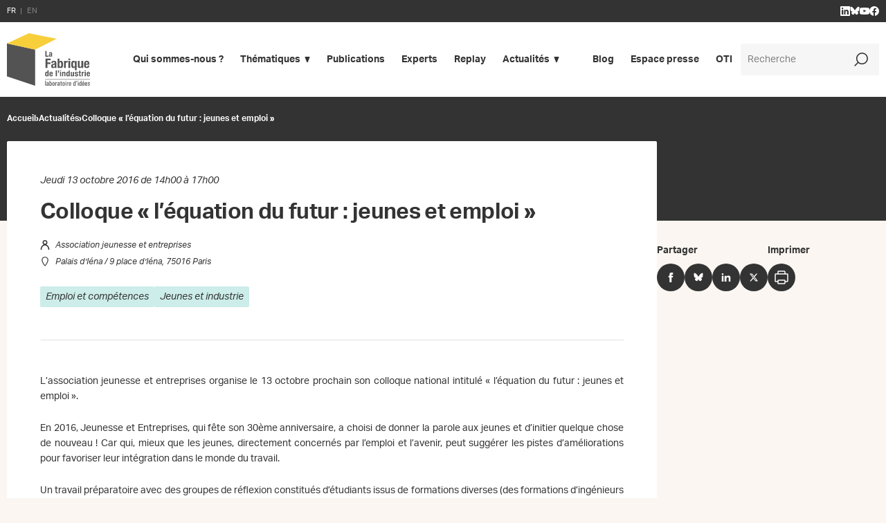

--- FILE ---
content_type: text/html; charset=UTF-8
request_url: https://www.la-fabrique.fr/fr/evenement/colloque-lequation-futur-jeunes-emploi/
body_size: 29621
content:
<!DOCTYPE html>
<html lang="fr-FR" prefix="og: https://ogp.me/ns#">

<head>
  <title>Colloque &quot;l&#039;équation du futur : jeunes et emploi&quot; - La Fabrique de l’industrie</title>

  <meta http-equiv="Content-Type" content="text/html; charset=UTF-8" />
  <meta name="viewport" content="width=device-width, initial-scale=1.0">

  <link rel="apple-touch-icon" sizes="180x180" href="https://www.la-fabrique.fr/wp-content/themes/la-fabrique/images/favicons/apple-touch-icon.png">
  <link rel="icon" type="image/png" sizes="32x32" href="https://www.la-fabrique.fr/wp-content/themes/la-fabrique/images/favicons/favicon-32x32.png">
  <link rel="icon" type="image/png" sizes="16x16" href="https://www.la-fabrique.fr/wp-content/themes/la-fabrique/images/favicons/favicon-16x16.png">
  <link rel="manifest" href="https://www.la-fabrique.fr/wp-content/themes/la-fabrique/images/favicons/site.webmanifest">
  <link rel="mask-icon" href="https://www.la-fabrique.fr/wp-content/themes/la-fabrique/images/favicons/safari-pinned-tab.svg" color="#f6cf3b">
  <meta name="msapplication-TileColor" content="#ffffff">
  <meta name="theme-color" content="#ffffff">

  	<style>img:is([sizes="auto" i], [sizes^="auto," i]) { contain-intrinsic-size: 3000px 1500px }</style>
	
<!-- Optimisation des moteurs de recherche par Rank Math - https://rankmath.com/ -->
<meta name="robots" content="follow, index, max-snippet:-1, max-video-preview:-1, max-image-preview:large"/>
<link rel="canonical" href="https://www.la-fabrique.fr/fr/evenement/colloque-lequation-futur-jeunes-emploi/" />
<meta property="og:locale" content="fr_FR" />
<meta property="og:type" content="article" />
<meta property="og:title" content="Colloque &quot;l&#039;équation du futur : jeunes et emploi&quot; - La Fabrique de l’industrie" />
<meta property="og:description" content="L’association jeunesse et entreprises organise le 13 octobre prochain son colloque national intitulé « l&rsquo;équation du futur&nbsp;: jeunes et emploi ». En 2016, Jeunesse et Entreprises, qui fête son 30ème anniversaire, a choisi de donner la parole aux jeunes et d’initier quelque chose de nouveau&nbsp;! Car qui, mieux que les jeunes, directement concernés par l’emploi et l’avenir, peut suggérer [&hellip;]" />
<meta property="og:url" content="https://www.la-fabrique.fr/fr/evenement/colloque-lequation-futur-jeunes-emploi/" />
<meta property="og:site_name" content="La Fabrique de l’industrie" />
<meta property="og:image" content="https://www.la-fabrique.fr/wp-content/uploads/2022/08/la-fabrique-default-share.jpg" />
<meta property="og:image:secure_url" content="https://www.la-fabrique.fr/wp-content/uploads/2022/08/la-fabrique-default-share.jpg" />
<meta property="og:image:width" content="1200" />
<meta property="og:image:height" content="630" />
<meta property="og:image:alt" content="Colloque « l&rsquo;équation du futur&nbsp;: jeunes et emploi »" />
<meta property="og:image:type" content="image/jpeg" />
<meta name="twitter:card" content="summary_large_image" />
<meta name="twitter:title" content="Colloque &quot;l&#039;équation du futur : jeunes et emploi&quot; - La Fabrique de l’industrie" />
<meta name="twitter:description" content="L’association jeunesse et entreprises organise le 13 octobre prochain son colloque national intitulé « l&rsquo;équation du futur&nbsp;: jeunes et emploi ». En 2016, Jeunesse et Entreprises, qui fête son 30ème anniversaire, a choisi de donner la parole aux jeunes et d’initier quelque chose de nouveau&nbsp;! Car qui, mieux que les jeunes, directement concernés par l’emploi et l’avenir, peut suggérer [&hellip;]" />
<meta name="twitter:image" content="https://www.la-fabrique.fr/wp-content/uploads/2022/08/la-fabrique-default-share.jpg" />
<!-- /Extension Rank Math WordPress SEO -->

<link rel='dns-prefetch' href='//use.typekit.net' />

<link rel='stylesheet' id='wp-block-library-css' href='https://www.la-fabrique.fr/wp-includes/css/dist/block-library/style.min.css?ver=2f0fa5' type='text/css' media='all' />
<style id='classic-theme-styles-inline-css' type='text/css'>
/*! This file is auto-generated */
.wp-block-button__link{color:#fff;background-color:#32373c;border-radius:9999px;box-shadow:none;text-decoration:none;padding:calc(.667em + 2px) calc(1.333em + 2px);font-size:1.125em}.wp-block-file__button{background:#32373c;color:#fff;text-decoration:none}
</style>
<style id='global-styles-inline-css' type='text/css'>
:root{--wp--preset--aspect-ratio--square: 1;--wp--preset--aspect-ratio--4-3: 4/3;--wp--preset--aspect-ratio--3-4: 3/4;--wp--preset--aspect-ratio--3-2: 3/2;--wp--preset--aspect-ratio--2-3: 2/3;--wp--preset--aspect-ratio--16-9: 16/9;--wp--preset--aspect-ratio--9-16: 9/16;--wp--preset--color--black: #000000;--wp--preset--color--cyan-bluish-gray: #abb8c3;--wp--preset--color--white: #ffffff;--wp--preset--color--pale-pink: #f78da7;--wp--preset--color--vivid-red: #cf2e2e;--wp--preset--color--luminous-vivid-orange: #ff6900;--wp--preset--color--luminous-vivid-amber: #fcb900;--wp--preset--color--light-green-cyan: #7bdcb5;--wp--preset--color--vivid-green-cyan: #00d084;--wp--preset--color--pale-cyan-blue: #8ed1fc;--wp--preset--color--vivid-cyan-blue: #0693e3;--wp--preset--color--vivid-purple: #9b51e0;--wp--preset--gradient--vivid-cyan-blue-to-vivid-purple: linear-gradient(135deg,rgba(6,147,227,1) 0%,rgb(155,81,224) 100%);--wp--preset--gradient--light-green-cyan-to-vivid-green-cyan: linear-gradient(135deg,rgb(122,220,180) 0%,rgb(0,208,130) 100%);--wp--preset--gradient--luminous-vivid-amber-to-luminous-vivid-orange: linear-gradient(135deg,rgba(252,185,0,1) 0%,rgba(255,105,0,1) 100%);--wp--preset--gradient--luminous-vivid-orange-to-vivid-red: linear-gradient(135deg,rgba(255,105,0,1) 0%,rgb(207,46,46) 100%);--wp--preset--gradient--very-light-gray-to-cyan-bluish-gray: linear-gradient(135deg,rgb(238,238,238) 0%,rgb(169,184,195) 100%);--wp--preset--gradient--cool-to-warm-spectrum: linear-gradient(135deg,rgb(74,234,220) 0%,rgb(151,120,209) 20%,rgb(207,42,186) 40%,rgb(238,44,130) 60%,rgb(251,105,98) 80%,rgb(254,248,76) 100%);--wp--preset--gradient--blush-light-purple: linear-gradient(135deg,rgb(255,206,236) 0%,rgb(152,150,240) 100%);--wp--preset--gradient--blush-bordeaux: linear-gradient(135deg,rgb(254,205,165) 0%,rgb(254,45,45) 50%,rgb(107,0,62) 100%);--wp--preset--gradient--luminous-dusk: linear-gradient(135deg,rgb(255,203,112) 0%,rgb(199,81,192) 50%,rgb(65,88,208) 100%);--wp--preset--gradient--pale-ocean: linear-gradient(135deg,rgb(255,245,203) 0%,rgb(182,227,212) 50%,rgb(51,167,181) 100%);--wp--preset--gradient--electric-grass: linear-gradient(135deg,rgb(202,248,128) 0%,rgb(113,206,126) 100%);--wp--preset--gradient--midnight: linear-gradient(135deg,rgb(2,3,129) 0%,rgb(40,116,252) 100%);--wp--preset--font-size--small: 13px;--wp--preset--font-size--medium: 20px;--wp--preset--font-size--large: 36px;--wp--preset--font-size--x-large: 42px;--wp--preset--spacing--20: 0.44rem;--wp--preset--spacing--30: 0.67rem;--wp--preset--spacing--40: 1rem;--wp--preset--spacing--50: 1.5rem;--wp--preset--spacing--60: 2.25rem;--wp--preset--spacing--70: 3.38rem;--wp--preset--spacing--80: 5.06rem;--wp--preset--shadow--natural: 6px 6px 9px rgba(0, 0, 0, 0.2);--wp--preset--shadow--deep: 12px 12px 50px rgba(0, 0, 0, 0.4);--wp--preset--shadow--sharp: 6px 6px 0px rgba(0, 0, 0, 0.2);--wp--preset--shadow--outlined: 6px 6px 0px -3px rgba(255, 255, 255, 1), 6px 6px rgba(0, 0, 0, 1);--wp--preset--shadow--crisp: 6px 6px 0px rgba(0, 0, 0, 1);}:where(.is-layout-flex){gap: 0.5em;}:where(.is-layout-grid){gap: 0.5em;}body .is-layout-flex{display: flex;}.is-layout-flex{flex-wrap: wrap;align-items: center;}.is-layout-flex > :is(*, div){margin: 0;}body .is-layout-grid{display: grid;}.is-layout-grid > :is(*, div){margin: 0;}:where(.wp-block-columns.is-layout-flex){gap: 2em;}:where(.wp-block-columns.is-layout-grid){gap: 2em;}:where(.wp-block-post-template.is-layout-flex){gap: 1.25em;}:where(.wp-block-post-template.is-layout-grid){gap: 1.25em;}.has-black-color{color: var(--wp--preset--color--black) !important;}.has-cyan-bluish-gray-color{color: var(--wp--preset--color--cyan-bluish-gray) !important;}.has-white-color{color: var(--wp--preset--color--white) !important;}.has-pale-pink-color{color: var(--wp--preset--color--pale-pink) !important;}.has-vivid-red-color{color: var(--wp--preset--color--vivid-red) !important;}.has-luminous-vivid-orange-color{color: var(--wp--preset--color--luminous-vivid-orange) !important;}.has-luminous-vivid-amber-color{color: var(--wp--preset--color--luminous-vivid-amber) !important;}.has-light-green-cyan-color{color: var(--wp--preset--color--light-green-cyan) !important;}.has-vivid-green-cyan-color{color: var(--wp--preset--color--vivid-green-cyan) !important;}.has-pale-cyan-blue-color{color: var(--wp--preset--color--pale-cyan-blue) !important;}.has-vivid-cyan-blue-color{color: var(--wp--preset--color--vivid-cyan-blue) !important;}.has-vivid-purple-color{color: var(--wp--preset--color--vivid-purple) !important;}.has-black-background-color{background-color: var(--wp--preset--color--black) !important;}.has-cyan-bluish-gray-background-color{background-color: var(--wp--preset--color--cyan-bluish-gray) !important;}.has-white-background-color{background-color: var(--wp--preset--color--white) !important;}.has-pale-pink-background-color{background-color: var(--wp--preset--color--pale-pink) !important;}.has-vivid-red-background-color{background-color: var(--wp--preset--color--vivid-red) !important;}.has-luminous-vivid-orange-background-color{background-color: var(--wp--preset--color--luminous-vivid-orange) !important;}.has-luminous-vivid-amber-background-color{background-color: var(--wp--preset--color--luminous-vivid-amber) !important;}.has-light-green-cyan-background-color{background-color: var(--wp--preset--color--light-green-cyan) !important;}.has-vivid-green-cyan-background-color{background-color: var(--wp--preset--color--vivid-green-cyan) !important;}.has-pale-cyan-blue-background-color{background-color: var(--wp--preset--color--pale-cyan-blue) !important;}.has-vivid-cyan-blue-background-color{background-color: var(--wp--preset--color--vivid-cyan-blue) !important;}.has-vivid-purple-background-color{background-color: var(--wp--preset--color--vivid-purple) !important;}.has-black-border-color{border-color: var(--wp--preset--color--black) !important;}.has-cyan-bluish-gray-border-color{border-color: var(--wp--preset--color--cyan-bluish-gray) !important;}.has-white-border-color{border-color: var(--wp--preset--color--white) !important;}.has-pale-pink-border-color{border-color: var(--wp--preset--color--pale-pink) !important;}.has-vivid-red-border-color{border-color: var(--wp--preset--color--vivid-red) !important;}.has-luminous-vivid-orange-border-color{border-color: var(--wp--preset--color--luminous-vivid-orange) !important;}.has-luminous-vivid-amber-border-color{border-color: var(--wp--preset--color--luminous-vivid-amber) !important;}.has-light-green-cyan-border-color{border-color: var(--wp--preset--color--light-green-cyan) !important;}.has-vivid-green-cyan-border-color{border-color: var(--wp--preset--color--vivid-green-cyan) !important;}.has-pale-cyan-blue-border-color{border-color: var(--wp--preset--color--pale-cyan-blue) !important;}.has-vivid-cyan-blue-border-color{border-color: var(--wp--preset--color--vivid-cyan-blue) !important;}.has-vivid-purple-border-color{border-color: var(--wp--preset--color--vivid-purple) !important;}.has-vivid-cyan-blue-to-vivid-purple-gradient-background{background: var(--wp--preset--gradient--vivid-cyan-blue-to-vivid-purple) !important;}.has-light-green-cyan-to-vivid-green-cyan-gradient-background{background: var(--wp--preset--gradient--light-green-cyan-to-vivid-green-cyan) !important;}.has-luminous-vivid-amber-to-luminous-vivid-orange-gradient-background{background: var(--wp--preset--gradient--luminous-vivid-amber-to-luminous-vivid-orange) !important;}.has-luminous-vivid-orange-to-vivid-red-gradient-background{background: var(--wp--preset--gradient--luminous-vivid-orange-to-vivid-red) !important;}.has-very-light-gray-to-cyan-bluish-gray-gradient-background{background: var(--wp--preset--gradient--very-light-gray-to-cyan-bluish-gray) !important;}.has-cool-to-warm-spectrum-gradient-background{background: var(--wp--preset--gradient--cool-to-warm-spectrum) !important;}.has-blush-light-purple-gradient-background{background: var(--wp--preset--gradient--blush-light-purple) !important;}.has-blush-bordeaux-gradient-background{background: var(--wp--preset--gradient--blush-bordeaux) !important;}.has-luminous-dusk-gradient-background{background: var(--wp--preset--gradient--luminous-dusk) !important;}.has-pale-ocean-gradient-background{background: var(--wp--preset--gradient--pale-ocean) !important;}.has-electric-grass-gradient-background{background: var(--wp--preset--gradient--electric-grass) !important;}.has-midnight-gradient-background{background: var(--wp--preset--gradient--midnight) !important;}.has-small-font-size{font-size: var(--wp--preset--font-size--small) !important;}.has-medium-font-size{font-size: var(--wp--preset--font-size--medium) !important;}.has-large-font-size{font-size: var(--wp--preset--font-size--large) !important;}.has-x-large-font-size{font-size: var(--wp--preset--font-size--x-large) !important;}
:where(.wp-block-post-template.is-layout-flex){gap: 1.25em;}:where(.wp-block-post-template.is-layout-grid){gap: 1.25em;}
:where(.wp-block-columns.is-layout-flex){gap: 2em;}:where(.wp-block-columns.is-layout-grid){gap: 2em;}
:root :where(.wp-block-pullquote){font-size: 1.5em;line-height: 1.6;}
</style>
<link data-minify="1" rel='stylesheet' id='theme-fonts-css' href='https://www.la-fabrique.fr/wp-content/cache/min/1/tuc0ezd.css?ver=1760530739' type='text/css' media='all' />
<link data-minify="1" rel='stylesheet' id='theme-style-css' href='https://www.la-fabrique.fr/wp-content/cache/min/1/wp-content/themes/la-fabrique/style.min.css?ver=1760530739' type='text/css' media='screen' />
<link rel='stylesheet' id='theme-print-css' href='https://www.la-fabrique.fr/wp-content/themes/la-fabrique/print.css?ver=2f0fa5' type='text/css' media='print' />
<style id='rocket-lazyload-inline-css' type='text/css'>
.rll-youtube-player{position:relative;padding-bottom:56.23%;height:0;overflow:hidden;max-width:100%;}.rll-youtube-player:focus-within{outline: 2px solid currentColor;outline-offset: 5px;}.rll-youtube-player iframe{position:absolute;top:0;left:0;width:100%;height:100%;z-index:100;background:0 0}.rll-youtube-player img{bottom:0;display:block;left:0;margin:auto;max-width:100%;width:100%;position:absolute;right:0;top:0;border:none;height:auto;-webkit-transition:.4s all;-moz-transition:.4s all;transition:.4s all}.rll-youtube-player img:hover{-webkit-filter:brightness(75%)}.rll-youtube-player .play{height:100%;width:100%;left:0;top:0;position:absolute;background:var(--wpr-bg-2f1a2cc7-635e-4ea3-b571-9b519ede2aae) no-repeat center;background-color: transparent !important;cursor:pointer;border:none;}
</style>
<script type="text/javascript" src="https://www.la-fabrique.fr/wp-includes/js/jquery/jquery.min.js?ver=3.7.1" id="jquery-core-js" data-rocket-defer defer></script>
<script type="text/javascript" src="https://www.la-fabrique.fr/wp-includes/js/jquery/jquery-migrate.min.js?ver=3.4.1" id="jquery-migrate-js" data-rocket-defer defer></script>
<script type="text/javascript" id="grid-js-extra">
/* <![CDATA[ */
var themeinfos = {"ajaxurl":"https:\/\/www.la-fabrique.fr\/wp-admin\/admin-ajax.php","translations":{"btnExpandOn":"Voir plus","btnExpandOff":"Voir moins"}};
/* ]]> */
</script>
<script data-minify="1" type="text/javascript" src="https://www.la-fabrique.fr/wp-content/cache/min/1/wp-content/themes/la-fabrique/js/scripts.js?ver=1760530739" id="grid-js" data-rocket-defer defer></script>
<script data-minify="1" type="text/javascript" src="https://www.la-fabrique.fr/wp-content/cache/min/1/wp-content/themes/la-fabrique/js/cookies.js?ver=1760530739" id="cookies-js" data-rocket-defer defer></script>
<link rel="https://api.w.org/" href="https://www.la-fabrique.fr/wp-json/" /><link rel='shortlink' href='https://www.la-fabrique.fr/?p=4808' />
<link rel="alternate" title="oEmbed (JSON)" type="application/json+oembed" href="https://www.la-fabrique.fr/wp-json/oembed/1.0/embed?url=https%3A%2F%2Fwww.la-fabrique.fr%2Ffr%2Fevenement%2Fcolloque-lequation-futur-jeunes-emploi%2F" />
<link rel="alternate" title="oEmbed (XML)" type="text/xml+oembed" href="https://www.la-fabrique.fr/wp-json/oembed/1.0/embed?url=https%3A%2F%2Fwww.la-fabrique.fr%2Ffr%2Fevenement%2Fcolloque-lequation-futur-jeunes-emploi%2F&#038;format=xml" />
<noscript><style id="rocket-lazyload-nojs-css">.rll-youtube-player, [data-lazy-src]{display:none !important;}</style></noscript>
  <!-- Google Tag Manager -->
  <script type="text/javascript" data-cookiecategory="analytics">
    (function(w, d, s, l, i) {
      w[l] = w[l] || [];
      w[l].push({
        'gtm.start': new Date().getTime(),
        event: 'gtm.js'
      });
      var f = d.getElementsByTagName(s)[0],
        j = d.createElement(s),
        dl = l != 'dataLayer' ? '&l=' + l : '';
      j.async = true;
      j.src =
        'https://www.googletagmanager.com/gtm.js?id=' + i + dl;
      f.parentNode.insertBefore(j, f);
    })(window, document, 'script', 'dataLayer', 'GTM-MBBTRFL');
  </script>
  <!-- End Google Tag Manager -->
  <!-- Google tag (gtag.js) -->
  <script type="text/javascript" data-cookiecategory="analytics" async src="https://www.googletagmanager.com/gtag/js?id=G-Q6LTXZW2KX"></script>
  <script type="text/javascript" data-cookiecategory="analytics">
    window.dataLayer = window.dataLayer || [];

    function gtag() {
      dataLayer.push(arguments);
    }
    gtag('js', new Date());

    gtag('config', 'G-Q6LTXZW2KX');
  </script>


<style id="wpr-lazyload-bg-container"></style><style id="wpr-lazyload-bg-exclusion"></style>
<noscript>
<style id="wpr-lazyload-bg-nostyle">.rll-youtube-player .play{--wpr-bg-2f1a2cc7-635e-4ea3-b571-9b519ede2aae: url('https://www.la-fabrique.fr/wp-content/plugins/wp-rocket/assets/img/youtube.png');}</style>
</noscript>
<script type="application/javascript">const rocket_pairs = [{"selector":".rll-youtube-player .play","style":".rll-youtube-player .play{--wpr-bg-2f1a2cc7-635e-4ea3-b571-9b519ede2aae: url('https:\/\/www.la-fabrique.fr\/wp-content\/plugins\/wp-rocket\/assets\/img\/youtube.png');}","hash":"2f1a2cc7-635e-4ea3-b571-9b519ede2aae","url":"https:\/\/www.la-fabrique.fr\/wp-content\/plugins\/wp-rocket\/assets\/img\/youtube.png"}]; const rocket_excluded_pairs = [];</script><meta name="generator" content="WP Rocket 3.19.0.1" data-wpr-features="wpr_lazyload_css_bg_img wpr_defer_js wpr_minify_js wpr_lazyload_images wpr_lazyload_iframes wpr_image_dimensions wpr_minify_css wpr_preload_links wpr_desktop" /></head>

<body role="document" class="wp-singular evenement-template-default single single-evenement postid-4808 wp-theme-wp-grid wp-child-theme-la-fabrique actualites">
    <!-- Google Tag Manager (noscript) -->
  <noscript><iframe src="https://www.googletagmanager.com/ns.html?id=GTM-MBBTRFL" height="0" width="0" style="display:none;visibility:hidden"></iframe></noscript>
  <!-- End Google Tag Manager (noscript) -->
  <svg aria-hidden="true" style="position:absolute" width="0" height="0"><symbol viewBox="0 0 12 12" id="icon-arrow" xmlns="http://www.w3.org/2000/svg"><path d="M1.1 12L0 10.9l9.1-9.1H1.6V.2H11V1h.8v9.4h-1.6V2.9z"/></symbol><symbol viewBox="0 -3.268 64 68.414" id="icon-bluesky" xmlns="http://www.w3.org/2000/svg"><path d="M13.873 3.805C21.21 9.332 29.103 20.537 32 26.55v15.882c0-.338-.13.044-.41.867-1.512 4.456-7.418 21.847-20.923 7.944-7.111-7.32-3.819-14.64 9.125-16.85-7.405 1.264-15.73-.825-18.014-9.015C1.12 23.022 0 8.51 0 6.55 0-3.268 8.579-.182 13.873 3.805zm36.254 0C42.79 9.332 34.897 20.537 32 26.55v15.882c0-.338.13.044.41.867 1.512 4.456 7.418 21.847 20.923 7.944 7.111-7.32 3.819-14.64-9.125-16.85 7.405 1.264 15.73-.825 18.014-9.015C62.88 23.022 64 8.51 64 6.55c0-9.818-8.578-6.732-13.873-2.745z"/></symbol><symbol viewBox="0 0 24 24" id="icon-book" xmlns="http://www.w3.org/2000/svg"><path class="acst0" d="M19.5 24H3.8c-1.1 0-2-.9-2-2V2c0-1.1.9-2 2-2h15.6c1.1 0 2 .9 2 2v20c0 1.1-.9 2-1.9 2zM3.8 1.7c-.1 0-.3.1-.3.3v20c0 .2.1.3.3.3h15.6c.2 0 .3-.1.3-.3V2c0-.2-.1-.3-.3-.3H3.8z"/><path class="acst0" d="M7.2 11.2h6.7v1.7H7.2zm0 4.4h5.6v1.7H7.2zm0-8.9h8.9v1.7H7.2z"/></symbol><symbol viewBox="0 0 24 24" id="icon-calendar" xmlns="http://www.w3.org/2000/svg"><path d="M22.9 1.2h-3.7V0h-1.8v1.2H6.6V0H4.8v1.2H1.1C.5 1.2 0 1.7 0 2.3v20.6c0 .6.5 1.1 1.1 1.1h21.7c.6 0 1.1-.5 1.1-1.1V2.3c.1-.6-.4-1.1-1-1.1zM4.8 3v3h1.8V3h10.8v3h1.8V3h3v6H1.8V3h3zm-3 19.3V10.8h20.5v11.5H1.8z"/></symbol><symbol viewBox="0 0 24 24" id="icon-chevron-left" xmlns="http://www.w3.org/2000/svg"><path d="M17.1 24l-12-12 12-12 1.8 1.8L8.8 12l10.1 10.2z"/></symbol><symbol viewBox="0 0 24 24" id="icon-chevron-right" xmlns="http://www.w3.org/2000/svg"><path d="M6.9 24l-1.8-1.8L15.2 12 5.1 1.8 6.9 0l12 12z"/></symbol><symbol viewBox="0 0 24 24" id="icon-citation" xmlns="http://www.w3.org/2000/svg"><path d="M16.1 2.1H7.9c-4.4 0-7.9 3.6-7.9 8v1c0 3.9 3.1 7 6.9 7 .3 0 .5.2.5.5V21c0 .3.2.6.5.8.3.1.6.1.9-.1l4.4-3.2c.2-.2.5-.3.8-.3h2.1c4.4 0 7.9-3.6 7.9-8 0-4.5-3.6-8.1-7.9-8.1zm0 14.4H14c-.7 0-1.3.2-1.8.6l-3 2.3v-.6c0-1.2-1-2.2-2.2-2.2-2.9 0-5.3-2.4-5.3-5.3v-1C1.7 6.8 4.5 4 8 4h8.1c3.5 0 6.3 2.8 6.3 6.3-.1 3.4-2.9 6.2-6.3 6.2z"/></symbol><symbol viewBox="0 0 24 24" id="icon-computer" xmlns="http://www.w3.org/2000/svg"><path d="M21.8 1.2H2.2C1 1.2 0 2.2 0 3.4v12.3c0 1.2 1 2.2 2.2 2.2h8.9V21h-4v1.8h9.8V21h-4v-3.1h8.9c1.2 0 2.2-1 2.2-2.2V3.4c0-1.2-1-2.2-2.2-2.2zm.4 14.5c0 .2-.1.3-.3.3H2.2c-.2 0-.3-.1-.3-.3V3.4c0-.2.1-.3.3-.3h19.7c.2 0 .3.1.3.3v12.3z"/></symbol><symbol viewBox="0 0 24 24" id="icon-download" xmlns="http://www.w3.org/2000/svg"><path class="aist0" d="M22 24H2c-1.1 0-2-.9-2-2v-7.8c0-1.1.9-2 2-2h2.2V14H2c-.2 0-.3.1-.3.3V22c0 .2.1.3.3.3h20c.2 0 .3-.1.3-.3v-7.8c0-.2-.1-.3-.3-.3h-2.2v-1.7H22c1.1 0 2 .9 2 2V22c0 1.1-.9 2-2 2z"/><path class="aist0" d="M12.6 18.1l-.6-.5-.6.5-4.5-4.8 1.3-1.1 3 3.2V.8h1.6v14.6l3.1-3.2 1.2 1.1z"/></symbol><symbol viewBox="0 0 7 14" id="icon-facebook" xmlns="http://www.w3.org/2000/svg"><path d="M1.75 4.667H0V7h1.75v7h2.917V7h2.1L7 4.667H4.667v-.992c0-.525.116-.758.641-.758H7V0H4.783C2.683 0 1.75.933 1.75 2.683v1.984z"/></symbol><symbol viewBox="0 0 16 16" id="icon-facebook-alt" xmlns="http://www.w3.org/2000/svg"><path d="M16 8a8 8 0 10-9.25 7.903v-5.59H4.719V8H6.75V6.237c0-2.005 1.194-3.112 3.022-3.112.875 0 1.79.156 1.79.156V5.25h-1.008c-.994 0-1.304.617-1.304 1.25V8h2.219l-.355 2.313H9.25v5.59A8.002 8.002 0 0016 8z"/></symbol><symbol viewBox="0 0 24 24" id="icon-link" xmlns="http://www.w3.org/2000/svg"><path class="alst0" d="M6.3 24c-1.7 0-3.3-.7-4.5-1.9C.7 20.9 0 19.4 0 17.7s.7-3.3 1.9-4.5l3.8-3.8L7 10.8l-3.8 3.8c-.8.8-1.2 1.9-1.2 3.1s.5 2.3 1.3 3.1c1.6 1.6 4.5 1.6 6.2 0l3.8-3.8 1.4 1.4-3.8 3.8C9.6 23.3 8 24 6.3 24zm12.1-9.4L17 13.2l3.8-3.8c.8-.8 1.2-1.9 1.2-3.1s-.5-2.3-1.3-3.1c-1.6-1.6-4.5-1.6-6.2 0L10.8 7 9.4 5.6l3.8-3.8C14.4.7 16 0 17.7 0s3.3.7 4.5 1.9C23.3 3.1 24 4.6 24 6.3s-.7 3.3-1.9 4.5l-3.7 3.8z"/><path class="alst0" d="M8.111 14.475l6.293-6.293 1.414 1.414-6.293 6.293z"/></symbol><symbol viewBox="0 0 13 12" id="icon-linkedin" xmlns="http://www.w3.org/2000/svg"><path d="M2.708 1.304c0 .73-.596 1.305-1.354 1.305C.596 2.609 0 2.035 0 1.304 0 .574.596 0 1.354 0c.758 0 1.354.574 1.354 1.304zm0 2.348H0V12h2.708V3.652zm4.334 0H4.333V12h2.709V7.617c0-2.452 3.25-2.66 3.25 0V12H13V6.73c0-4.12-4.82-3.965-5.958-1.93V3.652z"/></symbol><symbol viewBox="0 0 32 32" id="icon-linkedin-alt" xmlns="http://www.w3.org/2000/svg"><path d="M29.631 0H2.363C1.056 0 0 1.031 0 2.306v27.382C0 30.962 1.056 32 2.362 32h27.27C30.936 32 32 30.962 32 29.694V2.306C32 1.031 30.937 0 29.631 0zM9.494 27.269h-4.75V11.994h4.75v15.275zM7.119 9.912a2.751 2.751 0 01-2.756-2.75 2.751 2.751 0 012.756-2.75 2.75 2.75 0 010 5.5zm20.15 17.357h-4.744v-7.425c0-1.769-.031-4.05-2.469-4.05-2.469 0-2.844 1.931-2.844 3.925v7.55h-4.737V11.994h4.55v2.087h.063c.63-1.2 2.18-2.468 4.487-2.468 4.806 0 5.694 3.162 5.694 7.274v8.382z"/></symbol><symbol viewBox="0 0 24 24" id="icon-magnifying-glass" xmlns="http://www.w3.org/2000/svg"><path d="M13.7.1C8.1.1 3.5 4.7 3.5 10.3c0 2.5.9 4.7 2.4 6.5L.1 22.6l1.3 1.3 5.8-5.8c1.8 1.5 4 2.4 6.5 2.4 5.6 0 10.2-4.6 10.2-10.2S19.3.1 13.7.1zm0 18.5c-4.6 0-8.3-3.7-8.3-8.3S9.1 2 13.7 2c4.6 0 8.3 3.7 8.3 8.3s-3.7 8.3-8.3 8.3z"/></symbol><symbol viewBox="0 0 24 24" id="icon-mail" xmlns="http://www.w3.org/2000/svg"><path d="M22.9 3.4H1.1C.5 3.4 0 3.9 0 4.5v15.1c0 .6.5 1.1 1.1 1.1h21.8c.6 0 1.1-.5 1.1-1.1V4.5c0-.6-.5-1.1-1.1-1.1zm-3.5 1.9l-6.9 6.2c-.2.2-.6.2-.8 0L4.8 5.3h14.6zm2.8 13.5H1.8V5.2h.3c.1.2.2.3.3.4l8 7.2c.5.4 1 .6 1.6.6.6 0 1.1-.2 1.6-.6l8-7.2c.1-.1.2-.3.3-.4h.2v13.6z"/></symbol><symbol viewBox="0 0 16 16" id="icon-minus" xmlns="http://www.w3.org/2000/svg"><path d="M0 7h16v2H0z"/></symbol><symbol viewBox="0 0 24 24" id="icon-phone" xmlns="http://www.w3.org/2000/svg"><path fill-rule="evenodd" clip-rule="evenodd" d="M11 3.48c-.814 0-1.517.567-1.689 1.363l-.118.548a31.298 31.298 0 000 13.208 2.423 2.423 0 002.368 1.912H13c.69 0 1.25-.56 1.25-1.25V17.7c0-.69-.56-1.25-1.25-1.25h-1a.75.75 0 01-.728-.57 14.977 14.977 0 010-7.772.75.75 0 01.728-.57h1c.69 0 1.25-.56 1.25-1.25v-1.56c0-.69-.56-1.25-1.25-1.25h-2zm1.587 11.471a13.478 13.478 0 010-5.912H13a2.75 2.75 0 002.75-2.75v-1.56A2.75 2.75 0 0013 1.98h-2a3.228 3.228 0 00-3.155 2.547l-.118.549a32.798 32.798 0 000 13.84 3.923 3.923 0 003.834 3.096h1.446a2.75 2.75 0 002.743-2.75V17.7A2.75 2.75 0 0013 14.95h-.413z"/></symbol><symbol viewBox="0 0 14 20" id="icon-pin" xmlns="http://www.w3.org/2000/svg"><path d="M7 19.5c-.4 0-.7-.2-1-.5C4.3 16.8.2 11.2.2 7 .2 3.3 3.2.2 7 .2c3.7 0 6.8 3 6.8 6.8 0 4.2-4 9.8-5.8 12-.3.3-.6.5-1 .5zM7 1.7C4.1 1.7 1.8 4.1 1.8 7c0 3 2.7 7.5 5.2 10.8C9.6 14.5 12.2 10 12.2 7c0-2.9-2.3-5.3-5.2-5.3z"/></symbol><symbol viewBox="0 0 40 40" id="icon-play" xmlns="http://www.w3.org/2000/svg"><path d="M5 6.732c0-1.514 0-2.271.493-2.561.493-.29 1.155.078 2.478.813l23.882 13.268c1.392.773 2.088 1.16 2.088 1.748 0 .588-.696.975-2.088 1.748L7.971 35.016c-1.323.735-1.985 1.103-2.478.813C5 35.539 5 34.782 5 33.268V6.732z"/></symbol><symbol viewBox="0 0 16 16" id="icon-plus" xmlns="http://www.w3.org/2000/svg"><path d="M16 7H9V0H7v7H0v2h7v7h2V9h7z"/></symbol><symbol viewBox="0 0 24 24" id="icon-print" xmlns="http://www.w3.org/2000/svg"><path d="M20 6.2h-2.3V4c0-1-.8-1.8-1.8-1.8H8C7 2.2 6.2 3 6.2 4v2.2H4C3 6.2 2.2 7 2.2 8v9c0 1 .8 1.8 1.8 1.8h2.2V20c0 1 .8 1.8 1.8 1.8h8c1 0 1.8-.8 1.8-1.8v-1.2H20c1 0 1.8-.8 1.8-1.8V8c0-1-.8-1.8-1.8-1.8zM7.8 6V4c0-.1.1-.2.2-.2h8c.1 0 .2.1.2.2v2c0 .1-.1.2-.2.2H8c-.1 0-.2-.1-.2-.2zm8.4 14c0 .1-.1.2-.2.2H8c-.1 0-.2-.1-.2-.2v-3c0-.1.1-.2.2-.2h8c.1 0 .2.1.2.2v3zm4-3c0 .1-.1.2-.2.2h-2.2V17c0-1-.8-1.8-1.8-1.8H8c-1 0-1.8.8-1.8 1.8v.2H4c-.1 0-.2-.1-.2-.2V8c0-.1.1-.2.2-.2h16c.1 0 .2.1.2.2v9z"/></symbol><symbol viewBox="0 0 24 24" id="icon-shop" xmlns="http://www.w3.org/2000/svg"><path class="awst0" d="M20.9 24H3.1c-.5 0-1.1-.2-1.4-.6-.4-.4-.6-.9-.5-1.5l1-14.5c.1-1 .9-1.8 1.9-1.8h15.8c1 0 1.9.8 1.9 1.8l1 14.5c0 .5-.2 1.1-.5 1.5-.4.4-.9.6-1.4.6zM4.1 7.3c-.1 0-.3.1-.3.2L2.9 22c0 .1 0 .2.1.2 0 0 .1.1.2.1h17.7c.1 0 .2-.1.2-.1s.1-.1.1-.2l-1-14.5c0-.1-.1-.3-.3-.3H4.1z"/><path class="awst0" d="M17.3 6.4h-1.7c0-2.6-1.6-4.7-3.6-4.7S8.4 3.8 8.4 6.4H6.7C6.7 2.9 9.1 0 12 0s5.3 2.9 5.3 6.4z"/></symbol><symbol viewBox="0 0 12 12" id="icon-submenu" xmlns="http://www.w3.org/2000/svg"><path d="M7.601 1.5c1.514 0 2.271 0 2.561.493.29.493-.077 1.155-.813 2.478l-1.6 2.882C6.974 8.745 6.588 9.441 6 9.441c-.588 0-.975-.696-1.748-2.088L2.65 4.471c-.736-1.323-1.103-1.985-.813-2.478.29-.493 1.047-.493 2.561-.493H7.6z"/></symbol><symbol viewBox="0 0 16 328" id="icon-survey-right" xmlns="http://www.w3.org/2000/svg"><path d="M0 49.53l16 7.759v15L0 64.53v-15zm0 207.762l16 7.759v15l-16-7.759v-15zm0-148.401l16 7.759v15l-16-7.759v-15zm0 207.762l16 7.759v15l-16-7.759v-15zM0 79.21l16 7.759v15L0 94.21v-15zm0 207.763l16 7.758v15l-16-7.758v-15zM0 138.57l16 7.759v15L0 153.57v-15zM0 19.85l16 7.758v15L0 34.85v-15zm0 207.762l16 7.759v15l-16-7.759v-15zM0-9.83l16 7.758v15L0 5.169v-15zm0 207.762l16 7.759v15l-16-7.759v-15zm0-29.68l16 7.758v15l-16-7.758v-15z" class="ayblack"/><path d="M0 64.37l16 7.759v15L0 79.37v-15zm0 207.763l16 7.758v15l-16-7.758v-15zm0-148.402l16 7.759v15l-16-7.759v-15zM0 94.05l16 7.759v15l-16-7.758v-15zm0 207.763l16 7.759v15l-16-7.759v-15zm0-148.402l16 7.759v15l-16-7.759v-15zM0 34.69l16 7.759v15l-16-7.76v-15zm0 207.762l16 7.759v15l-16-7.759v-15zM0 5.01l16 7.758v15L0 20.01v-15zm0 207.762l16 7.759v15l-16-7.759v-15zm0-29.68l16 7.758v15l-16-7.758v-15z" class="ayyellow"/></symbol><symbol viewBox="0 0 32 32" id="icon-twitter" xmlns="http://www.w3.org/2000/svg"><path d="M25.201 1.538h4.907l-10.72 12.253L32 30.462h-9.875L14.392 20.35 5.541 30.462H.632l11.467-13.107L0 1.539h10.125l6.991 9.243zM23.48 27.526h2.719L8.648 4.321H5.731z"/></symbol><symbol viewBox="0 0 16 16" id="icon-user" xmlns="http://www.w3.org/2000/svg"><path d="M10 7.4c1.2-.7 2-2 2-3.4 0-2.2-1.8-4-4-4S4 1.8 4 4c0 1.5.8 2.8 2 3.4C2.9 8.5.7 11.9.7 16h1.8C2.5 12.1 5 8.9 8 8.9s5.5 3.2 5.5 7.1h1.8c0-4.1-2.2-7.5-5.3-8.6zM8 1.8c1.2 0 2.2 1 2.2 2.2 0 1.2-1 2.2-2.2 2.2-1.2 0-2.2-1-2.2-2.2 0-1.2 1-2.2 2.2-2.2z"/></symbol><symbol viewBox="0 0 24 24" id="icon-video-outline" xmlns="http://www.w3.org/2000/svg"><path d="M3.9 22c-.3 0-.5-.1-.7-.2-.9-.5-.9-1.5-.9-3.2V5.4c0-1.7 0-2.7.9-3.2.8-.5 1.7 0 3.1.8l11.9 6.6c1.6.9 2.5 1.4 2.5 2.4s-.9 1.5-2.5 2.4L6.3 21c-1 .6-1.8 1-2.4 1zm0-18.5c-.1.1-.1 1.1-.1 1.9v13.2c0 .8 0 1.8.1 1.9.2 0 1-.4 1.7-.8l11.9-6.6c.8-.4 1.6-.9 1.7-1.1-.1-.2-.9-.7-1.7-1.1L5.6 4.3c-.7-.4-1.5-.8-1.7-.8z"/></symbol><symbol viewBox="0 0 32 24" id="icon-youtube" xmlns="http://www.w3.org/2000/svg"><path d="M31.681 5.6s-.312-2.206-1.275-3.175C29.188 1.15 27.825 1.144 27.2 1.07 22.725.744 16.006.744 16.006.744h-.012s-6.719 0-11.194.325c-.625.075-1.987.081-3.206 1.356C.63 3.394.325 5.6.325 5.6S0 8.194 0 10.781v2.425c0 2.588.319 5.182.319 5.182s.312 2.206 1.268 3.175c1.22 1.275 2.82 1.23 3.532 1.368 2.562.244 10.881.32 10.881.32s6.725-.013 11.2-.332c.625-.075 1.988-.081 3.206-1.356.963-.97 1.275-3.175 1.275-3.175S32 15.8 32 13.206v-2.425c0-2.587-.319-5.18-.319-5.18zM12.694 16.15V7.156l8.643 4.513-8.643 4.481z"/></symbol><symbol viewBox="0 0 56 54" id="symbol-become-contributor" xmlns="http://www.w3.org/2000/svg"><path fill-rule="evenodd" d="M22.5 2C11.178 2 2 11.178 2 22.5S11.178 43 22.5 43 43 33.822 43 22.5 33.822 2 22.5 2zM0 22.5C0 10.074 10.074 0 22.5 0S45 10.074 45 22.5 34.926 45 22.5 45 0 34.926 0 22.5z" clip-rule="evenodd"/><path fill-rule="evenodd" d="M53.88 54L36.215 38.05l1.34-1.484 17.665 15.95L53.88 54zM23 10a4 4 0 100 8.001A4 4 0 0023 10zm-4.243-.243a6.001 6.001 0 018.486 8.486 6.001 6.001 0 01-8.486-8.486zM23 23.987a9.002 9.002 0 00-8.966 8.2A22.925 22.925 0 0023 34h.001a22.91 22.91 0 008.964-1.813 9 9 0 00-8.965-8.2zm-7.715 1.159A11.002 11.002 0 0134 32.808a1 1 0 01-.583.925A24.916 24.916 0 0122.999 36L23 35v1h-.001c-3.715 0-7.244-.811-10.416-2.267a1 1 0 01-.583-.925 11 11 0 013.285-7.662z" clip-rule="evenodd"/></symbol><symbol viewBox="0 0 59 64" id="symbol-cube" xmlns="http://www.w3.org/2000/svg"><path d="M29.221.395a.791.791 0 00-.172.05L.767 13.352a.808.808 0 00-.466.757v35.494a.808.808 0 00.466.73L29.05 63.242a.77.77 0 00.638 0L57.97 50.334a.808.808 0 00.467-.731V14.109a.81.81 0 00-.467-.757L29.687.445a.764.764 0 00-.466-.05zm.148 1.69l26.318 12.024-26.318 12-26.319-12L29.37 2.084zM1.872 15.344l26.71 12.2V61.25l-26.71-12.2V15.343zm54.993 0v33.704L30.155 61.25V27.545l26.71-12.2z"/></symbol><symbol viewBox="0 0 32 40" id="symbol-feather" xmlns="http://www.w3.org/2000/svg"><path d="M31.992.796c.002-.008 0-.017.002-.025A.724.724 0 0032 .658V.655c-.001-.016-.005-.032-.007-.047-.003-.028-.005-.055-.012-.082V.522l-.004-.006a.692.692 0 00-.11-.236l-.005-.005a.671.671 0 00-.188-.172c0-.002-.002-.004-.003-.005-.002 0-.003 0-.005-.002A.679.679 0 0031.51.03c-.016-.004-.031-.009-.048-.012A.666.666 0 0031.286 0h-.004c-14.39.682-19.465 5.445-21.164 8.014l-.53-1.779-.678.239C5.596 7.64 4.107 11.468 4.044 11.63a.691.691 0 00.64.936.686.686 0 00.642-.442c.011-.03 1.115-2.847 3.375-4.055l.442 1.482c.106.354.412.6.78.623.366.027.7-.178.85-.516.667-1.508 3.565-5.996 14.604-7.697C14.63 6.592 9.107 15.317 6.31 22.329a50.747 50.747 0 00-2.011 6.198c-1.43-1.566-4.09-5.392-2.351-10.83l2.204 2.737 1.126-.782c-.01-.019-1.087-1.948-.588-5.454a.686.686 0 10-1.358-.196 13.58 13.58 0 00-.102 3.095L1.533 14.99l-.444 1.065c-3.183 7.648 1.494 12.783 2.83 14.043-1.167 5.205-1.204 8.983-1.206 9.21-.001.38.304.69.683.692H3.4a.689.689 0 00.686-.686c0-.079.083-7.939 3.514-16.513C11.45 13.178 17.763 6.557 26.387 3.03c-.803.736-1.124 1.241-1.15 1.284a.69.69 0 00.584 1.048.69.69 0 00.583-.32c.011-.019 1.217-1.869 5.198-3.726l.003-.002.004-.001a.647.647 0 00.083-.05c.01-.008.021-.012.03-.02a.549.549 0 00.054-.048.681.681 0 00.156-.216l.01-.019.015-.032.005-.02a.58.58 0 00.03-.11V.796z"/><path d="M23.923 6.684c-.639.77-1.444 2.278-1.77 2.911l-6.445 1.563 4.741 1.587-2.007 4.287-5.825 2.803a.808.808 0 00-.45.833.804.804 0 00.646.69l3.627.7c-2.532 6.502-8.475 7.638-8.735 7.685a.69.69 0 00.237 1.358c.303-.053 7.451-1.388 10.068-9.352l.245-.746-3.488-.672 4.71-2.267 2.873-6.136-1.666-.558 2.408-.583.142-.288c.287-.577 1.16-2.228 1.744-2.932a.692.692 0 00-.088-.971.685.685 0 00-.966.089h-.001z"/></symbol><symbol viewBox="0 0 40 40" id="symbol-governance" xmlns="http://www.w3.org/2000/svg"><path d="M15.78 18.33a9.084 9.084 0 01-.425-.617c-.178.327-.39.618-.568.799-.035.037-.283.327-.354.508-.036.182-.036.51 0 .546.036.436.284 1.017.674 1.344.248-.108.425-.182.532-.254.035-.037.106-.073.142-.109-.036-.037-.107-.037-.142-.073-.248-.145-.496-.617-.532-.944v-.255c.036-.072.142-.181.212-.254.142-.182.284-.4.461-.69h0zM4.362 24.29c.249-.69.532-.981.887-1.235.178-.11 1.17-.509 2.057-.836 1.1-.436 2.27-.872 2.73-1.127.496-.29.816-.98.887-1.49 0 0 .035-.363 0-.545a1.1 1.1 0 00-.142-.29l-.036-.037-.177-.182c-.426-.472-.993-1.38-1.206-2.253-.319-1.235-.567-3.67.497-5.16.603-.799 1.524-1.235 2.765-1.272h.107c.603.037 1.135.146 1.596.328.07-.218.142-.436.212-.69-.425-.183-.921-.291-1.454-.364V9.1h-.815v.037c-1.312.109-2.305.618-2.979 1.563-1.525 2.107-.71 5.414-.638 5.777.248 1.018.887 1.999 1.383 2.58l.177.182c0 .037.036.037.036.037v.254c-.036.327-.248.8-.532.945-.39.218-1.596.69-2.624 1.09-1.206.472-1.95.763-2.199.908-.567.4-.886.836-1.17 1.6-.284.725-.39 4.032-.39 4.141v.073l.036.036c.106.29.709 1.054 4.326 1.417 0-.145.036-.4.07-.726-2.765-.255-3.545-.764-3.723-.909.036-.581.142-3.307.32-3.815h0z" stroke="#333" stroke-width=".8"/><path d="M31.313 29.45c-.106-1.744-.212-3.597-.425-4.215-.355-.981-.78-1.417-1.277-1.78-.248-.182-1.206-.545-2.695-1.127-1.383-.545-2.802-1.09-3.333-1.38-.497-.291-.887-1.6-.851-2.035 0-.037.106-.218.354-.473.567-.618 1.312-1.853 1.631-3.052.426-1.6.745-4.87-.709-6.904-.816-1.127-2.128-1.745-3.83-1.817h-.177c-1.702.072-3.014.654-3.83 1.817-1.453 1.998-1.134 5.269-.709 6.904.284 1.126.993 2.325 1.56 2.98l.037.036c.106.145.319.363.354.472.142.473-.39 1.745-.887 2.035-.532.328-1.95.872-3.369 1.381-1.454.545-2.411.945-2.66 1.09-.531.363-.957.8-1.276 1.78-.213.618-.32 2.507-.426 4.252 0 .182 0 .29-.035.363v.182l.106.109c.39.363 2.34 1.599 11.206 1.599 8.758 0 10.78-1.236 11.17-1.636l.142-.108v-.182c-.071 0-.07-.11-.07-.29zm-11.276 1.563c-7.908 0-10.107-1.018-10.568-1.345v-.182c.036-.872.178-3.452.39-4.033.284-.8.568-1.127 1.029-1.418.213-.145 1.596-.69 2.553-1.053 1.419-.546 2.873-1.09 3.44-1.418.709-.436 1.49-2.035 1.17-2.907-.07-.218-.284-.472-.496-.726-.496-.582-1.17-1.672-1.454-2.726-.39-1.49-.71-4.47.602-6.286.674-.944 1.809-1.454 3.298-1.526h.142c1.49.036 2.588.545 3.262 1.526 1.313 1.78.993 4.797.603 6.287-.283 1.054-.957 2.18-1.453 2.725-.355.4-.532.618-.532.945 0 .545.39 2.18 1.24 2.689.604.327 2.057.908 3.476 1.453.922.364 2.305.872 2.518 1.018.425.29.744.618 1.028 1.417.213.581.32 3.161.39 3.997v.182c-.568.4-2.766 1.38-10.638 1.38z" stroke="#333" stroke-width=".8"/><path d="M24.363 20.256c-.036.037-.107.037-.142.073.035.036.106.108.142.108.141.073.319.182.532.255.39-.327.638-.909.673-1.345 0-.036.036-.363 0-.545-.035-.182-.319-.473-.354-.508-.178-.218-.39-.473-.567-.8-.142.218-.284.436-.426.618.177.255.355.473.496.654.071.073.142.182.213.255v.254c-.071.364-.284.836-.567.981h0zm12.304 7.741c0-.073-.106-3.38-.39-4.143-.248-.727-.603-1.2-1.17-1.6-.249-.181-.993-.472-2.2-.908-1.028-.4-2.198-.835-2.623-1.09-.248-.145-.496-.617-.532-.944v-.255l.036-.036.177-.182c.496-.545 1.1-1.563 1.383-2.58.106-.363.887-3.67-.638-5.778-.674-.908-1.667-1.454-2.979-1.562v-.037h-.816v.037a4.529 4.529 0 00-1.454.363c.07.218.177.436.213.69.46-.217.992-.326 1.595-.326h.107c1.241.036 2.163.472 2.766 1.271 1.063 1.49.815 3.961.496 5.16-.213.873-.78 1.78-1.206 2.253l-.213.219a1.11 1.11 0 00-.142.29c-.035.182-.035.51 0 .546.036.508.355 1.199.887 1.49.461.254 1.596.69 2.73 1.126.887.327 1.88.727 2.057.836.355.254.638.545.887 1.235.177.509.284 3.234.32 3.816-.178.145-.958.653-3.724.944.035.29.035.545.07.727 3.618-.363 4.22-1.163 4.327-1.417l.036-.073v-.072z" stroke="#333" stroke-width=".8"/></symbol><symbol viewBox="0 0 120 76" id="symbol-lfi-bw" xmlns="http://www.w3.org/2000/svg"><g clip-path="url(#bhclip0_728_9484)"><path d="M55.594 25.668h1.66v6.865h2.944v1.363h-4.604v-8.229zm7.785 5.2c-.105.045-.213.08-.324.104-.261.04-.503.162-.69.35a.966.966 0 00-.208.648c-.006.21.043.419.14.605a.487.487 0 00.46.25c.112.002.223-.014.33-.046a.973.973 0 00.313-.172.731.731 0 00.234-.293.93.93 0 00.094-.433v-1.212a1.29 1.29 0 01-.35.199zm-2.532-1.535c-.01-.308.047-.614.167-.898.105-.23.265-.43.464-.585.205-.155.44-.265.69-.324.273-.064.554-.095.835-.094.387-.013.775.033 1.148.136.254.07.485.203.674.386.161.167.273.375.323.6.061.25.09.507.084.763v3.237c-.005.226.01.451.047.674.03.18.08.355.151.522h-1.509a1.118 1.118 0 01-.12-.319c0-.104-.052-.213-.073-.323a1.352 1.352 0 01-.631.621 2.49 2.49 0 01-.935.146 1.508 1.508 0 01-.7-.146 1.158 1.158 0 01-.459-.392 2.004 2.004 0 01-.25-.569 2.525 2.525 0 01-.079-.616 2.64 2.64 0 01.094-.752 1.393 1.393 0 01.763-.892c.221-.116.456-.203.7-.261l.892-.246a.882.882 0 00.49-.25.71.71 0 00.142-.47.872.872 0 00-.168-.554.846.846 0 00-1.117 0 .893.893 0 00-.182.585v.172h-1.415l-.026-.151zm2.411 7.471v2.214h-4.782v3.16h4.505v2.213h-4.505v5.816h-2.704V36.804h7.486zm5.137 8.683a3.383 3.383 0 01-.522.178c-.433.053-.836.25-1.144.558a1.567 1.567 0 00-.339 1.045c-.019.361.058.722.225 1.044a.79.79 0 00.751.412c.177-.005.353-.033.522-.083.19-.056.368-.148.522-.272.163-.134.295-.301.387-.49a1.57 1.57 0 00.151-.71v-1.99a2.373 2.373 0 01-.569.33l.016-.022zm-4.192-2.506a3.432 3.432 0 01.282-1.472 2.47 2.47 0 01.762-.956c.333-.25.716-.428 1.122-.522a5.57 5.57 0 011.379-.162 6.304 6.304 0 011.874.23c.418.103.802.312 1.117.606.255.28.435.622.522.992.095.407.14.824.136 1.242v5.316a8.13 8.13 0 00.062 1.101c.05.293.137.579.256.851h-2.438a2.377 2.377 0 01-.193-.522c-.042-.183-.089-.355-.12-.522h-.042c-.22.45-.589.81-1.044 1.018a4.133 4.133 0 01-1.524.235 2.504 2.504 0 01-1.144-.235 1.843 1.843 0 01-.736-.652 2.788 2.788 0 01-.417-.93 4.397 4.397 0 010-2.25 2.297 2.297 0 011.242-1.493 5.745 5.745 0 011.154-.429l1.467-.396a1.53 1.53 0 00.809-.413 1.16 1.16 0 00.225-.773 1.363 1.363 0 00-.277-.903 1.383 1.383 0 00-1.827 0 1.44 1.44 0 00-.298.96v.283h-2.328l-.021-.204zm11.787 4.657a1.075 1.075 0 001.123.84 1.044 1.044 0 001.096-.84 9.094 9.094 0 00.256-2.459 9.165 9.165 0 00-.256-2.485 1.044 1.044 0 00-1.096-.84 1.08 1.08 0 00-1.123.84 9.427 9.427 0 00-.25 2.485 9.354 9.354 0 00.25 2.48v-.02zm-.25-10.813v4.245h.036a2.83 2.83 0 01.935-.903c.381-.21.812-.315 1.248-.303a2.565 2.565 0 012.344 1.248c.522.835.751 2.193.751 4.067 0 1.875-.255 3.216-.751 4.03a2.564 2.564 0 01-2.344 1.191 2.83 2.83 0 01-1.327-.282 2.543 2.543 0 01-.965-.997h-.042v1.076H73.15V36.825h2.59zm9.21 3.29v1.347h.031a3.81 3.81 0 01.96-1.175c.394-.3.879-.457 1.374-.444h.235l.23.031v2.486l-.403-.032h-.401c-.228 0-.454.03-.674.09a1.937 1.937 0 00-.621.312c-.192.15-.345.344-.45.564a1.911 1.911 0 00-.171.857v6.056h-2.61V40.115h2.5zm6.431 10.092h-2.584V40.11h2.584v10.098zm0-11.335h-2.584v-2.22h2.584v2.22zm6.551 3.801a1.08 1.08 0 00-1.091-.84 1.044 1.044 0 00-1.102.84 9.173 9.173 0 00-.256 2.485c-.029.835.057 1.67.256 2.48a1.044 1.044 0 001.102.841 1.075 1.075 0 001.117-.84 9.14 9.14 0 00.25-2.48 9.211 9.211 0 00-.25-2.486h-.026zm.24 6.59a2.61 2.61 0 01-.935.876 2.653 2.653 0 01-1.247.272 2.564 2.564 0 01-2.344-1.222c-.515-.814-.773-2.151-.773-4.01 0-1.858.249-3.214.747-4.067a2.564 2.564 0 012.344-1.248c.461-.013.918.095 1.326.313.405.261.737.62.965 1.044h.042v-1.044h2.475v13.34h-2.61V49.34l.01-.078zm9.403-.241c-.24.45-.614.816-1.07 1.044a3.47 3.47 0 01-1.499.319 2.652 2.652 0 01-1.9-.616 2.977 2.977 0 01-.663-2.172v-7.483h2.61v6.955c-.041.386.053.773.267 1.097a1.04 1.04 0 00.84.313c.914 0 1.373-.554 1.373-1.67v-6.694h2.611v10.092h-2.485v-1.185h-.084zm9.037-6.03a2.548 2.548 0 00-.198-.752 1.09 1.09 0 00-.392-.47 1.208 1.208 0 00-.647-.162 1.041 1.041 0 00-.647.183 1.24 1.24 0 00-.407.464 2.685 2.685 0 00-.214.653 3.937 3.937 0 00-.068.71v.397h2.641c0-.35-.023-.698-.068-1.044v.02zm-2.573 3.346c.001.292.023.584.068.872.041.259.112.511.214.752.089.203.225.382.396.522.173.13.385.198.601.194a1.046 1.046 0 00.955-.47c.24-.44.379-.926.407-1.426h2.339a4.078 4.078 0 01-.94 2.684c-.579.616-1.482.919-2.725.919a4.29 4.29 0 01-2.192-.47 2.941 2.941 0 01-1.18-1.211 4.768 4.768 0 01-.46-1.729 23.514 23.514 0 01-.088-1.916c.001-.65.048-1.299.141-1.942a4.882 4.882 0 01.563-1.676 3.134 3.134 0 011.212-1.164 4.392 4.392 0 012.088-.434 4.143 4.143 0 011.848.366c.466.237.858.598 1.133 1.044a4.42 4.42 0 01.569 1.613c.101.692.151 1.39.151 2.089v.58h-5.132l.032.803zm-57.01 14.317a.669.669 0 00.694.522.679.679 0 00.705-.522 7.987 7.987 0 000-3.133.674.674 0 00-.705-.522.663.663 0 00-.694.522 7.738 7.738 0 000 3.133zm1.613.94c-.15.26-.36.479-.616.637a1.853 1.853 0 01-.861.177 1.617 1.617 0 01-1.488-.767 5.176 5.176 0 01-.47-2.559c-.062-.882.1-1.765.47-2.569a1.613 1.613 0 011.488-.788c.275-.007.548.056.793.183.237.147.439.345.59.58v-2.695h1.645v8.485h-1.567v-.684h.016zm6.036-3.885a1.693 1.693 0 00-.13-.48.696.696 0 00-.246-.298.767.767 0 00-.412-.094.678.678 0 00-.407.11.71.71 0 00-.256.297 1.45 1.45 0 00-.14.413 3.26 3.26 0 00-.037.454v.246h1.67c0-.246 0-.465-.042-.648zm-1.628 2.13c.001.185.013.37.036.554.025.164.072.324.141.475a.898.898 0 00.245.334.647.647 0 00.387.125.668.668 0 00.605-.297c.153-.28.24-.59.256-.909h1.472a2.563 2.563 0 01-.59 1.703 2.275 2.275 0 01-1.722.58 2.71 2.71 0 01-1.394-.299 1.807 1.807 0 01-.731-.778 3.21 3.21 0 01-.293-1.09c-.036-.413-.052-.81-.052-1.217a7.983 7.983 0 01.09-1.238c.049-.367.17-.722.354-1.044.183-.313.449-.57.767-.741a2.83 2.83 0 011.332-.267 2.61 2.61 0 011.17.23c.295.147.545.373.72.653.188.32.307.675.35 1.044.07.444.102.893.099 1.342v.365H63.05v.475zm9.124-6.046h-1.645v8.485h1.645v-8.485zm3.023 2.418a1.834 1.834 0 01-.25.689 1.284 1.284 0 01-.476.47 1.65 1.65 0 01-.778.235v-.83a.6.6 0 00.46-.335c.105-.184.16-.393.156-.605v-.188h-.616v-1.854h1.567v1.567c0 .293-.023.587-.068.877m3.132 6.041H76.68v-6.396h1.644v6.396zm0-7.18H76.68v-1.404h1.644V55.1zm2.966.784v.751c.15-.294.387-.536.678-.694.294-.15.62-.225.95-.22a1.634 1.634 0 011.206.424c.316.39.468.888.423 1.388v4.747h-1.644v-4.407a1.07 1.07 0 00-.157-.684.652.652 0 00-.522-.193c-.58 0-.872.35-.872 1.044v4.245h-1.64v-6.401h1.578zm6.3 4.772a.731.731 0 001.405 0 7.738 7.738 0 000-3.133.73.73 0 00-1.404 0 7.738 7.738 0 000 3.133zm1.614.94a1.66 1.66 0 01-.621.637 1.781 1.781 0 01-.83.172 1.608 1.608 0 01-1.483-.768 5.04 5.04 0 01-.48-2.558c-.065-.883.1-1.768.48-2.569a1.603 1.603 0 011.483-.788c.274-.01.546.054.788.183.238.145.44.343.59.58h.026v-2.69h1.64v8.485H89.23v-.684h-.026zm6.218-.068a1.6 1.6 0 01-.68.678 2.194 2.194 0 01-.954.199 1.67 1.67 0 01-1.206-.407 1.853 1.853 0 01-.418-1.374v-4.74h1.64v4.406c-.024.244.035.488.166.695a.642.642 0 00.522.198c.575 0 .867-.35.867-1.044v-4.255h1.64v6.396h-1.567v-.752h-.01zm4.198-1.133a.976.976 0 00.218.673.785.785 0 00.632.261.904.904 0 00.611-.193.714.714 0 00.219-.574.55.55 0 00-.177-.46 1.163 1.163 0 00-.413-.26l-1.154-.413a2.166 2.166 0 01-1.018-.674 1.723 1.723 0 01-.344-1.112 2.19 2.19 0 01.125-.741c.089-.234.232-.444.418-.611a2.02 2.02 0 01.73-.418 3.3 3.3 0 011.076-.151 2.448 2.448 0 011.65.47 1.696 1.696 0 01.522 1.342v.266h-1.472a1.386 1.386 0 00-.162-.731.643.643 0 00-.569-.23.876.876 0 00-.522.167.617.617 0 00-.23.522.69.69 0 00.146.434c.155.156.35.266.564.318l.987.33a2.18 2.18 0 011.096.688c.228.336.34.738.318 1.144.009.303-.052.605-.177.882-.112.245-.28.46-.491.627-.222.17-.479.291-.752.355-.312.074-.633.11-.955.104a4.426 4.426 0 01-1.148-.125 1.698 1.698 0 01-.726-.397 1.452 1.452 0 01-.376-.637 3.159 3.159 0 01-.1-.835v-.225h1.473v.204zm6.44-6.339v1.828h.951V57h-.951v3.462c-.011.18.027.36.11.522a.523.523 0 00.47.162h.371v1.138h-1.045a3.522 3.522 0 01-.772-.068.756.756 0 01-.465-.261 1.049 1.049 0 01-.224-.522 5.763 5.763 0 01-.053-.81V56.97h-.835v-1.086h.835v-1.828h1.608zm3.447 1.828v.856c.15-.285.356-.537.606-.741.249-.187.554-.285.866-.277h.298v1.566h-.512a1.326 1.326 0 00-.423.063 1.16 1.16 0 00-.397.188 1.04 1.04 0 00-.281.355 1.23 1.23 0 00-.105.548v3.838h-1.639v-6.396h1.587zm4.39 6.396h-1.639v-6.396h1.639v6.396zm0-7.18h-1.639v-1.404h1.639V55.1zm4.489 2.611a1.7 1.7 0 00-.125-.48.664.664 0 00-.251-.298.734.734 0 00-.407-.094.683.683 0 00-.412.11.74.74 0 00-.251.297c-.065.13-.111.27-.136.413-.031.15-.047.301-.047.454v.245h1.682c0-.245-.032-.464-.053-.647zm-1.629 2.13c0 .186.016.371.047.554.024.164.069.324.136.475.055.13.141.245.251.334a.59.59 0 00.376.125.66.66 0 00.605-.297 2.2 2.2 0 00.267-.909h1.472a2.61 2.61 0 01-.595 1.702 2.291 2.291 0 01-1.728.58 2.662 2.662 0 01-1.389-.298 1.773 1.773 0 01-.731-.778 2.983 2.983 0 01-.292-1.09 12.07 12.07 0 01-.053-1.217 8.831 8.831 0 01.084-1.238c.056-.367.178-.72.36-1.044.182-.314.448-.57.768-.741a2.817 2.817 0 011.326-.267c.402-.014.802.064 1.169.23.297.145.547.371.72.653.187.321.31.676.361 1.044.063.444.093.893.088 1.342v.365h-3.242v.475zm-60.594 8.798h-.934v7.258h.934v-7.258zm1.174 3.096a1.164 1.164 0 01.794-.866 2.586 2.586 0 011.551 0 1.082 1.082 0 01.667.657c.09.31.128.633.11.956v3.415h-.934v-.523c-.113.211-.276.39-.475.523a1.26 1.26 0 01-.663.151 1.368 1.368 0 01-.523-.078c-.48-.167-.715-.616-.71-1.342a3.276 3.276 0 01.094-.82 1.175 1.175 0 01.966-.846c.219-.058.443-.094.669-.11h.62v-.595c0-.496-.213-.741-.626-.73a.61.61 0 00-.522.24c-.091.183-.14.385-.14.59h-.935a2.78 2.78 0 01.052-.554l.005-.068zm2.182 1.828h-.266c-.778.036-1.159.386-1.143 1.044 0 .49.183.741.574.741a.741.741 0 00.726-.522 1.33 1.33 0 00.104-.418v-.401l.005-.444zm2.867-4.919v2.61c.142-.203.348-.355.584-.432.15-.043.305-.063.46-.058.866 0 1.305.554 1.305 1.666v1.66c0 .26-.014.52-.042.778a1.14 1.14 0 01-1.263 1.117 1.315 1.315 0 01-1.044-.522v.423h-.935v-7.242h.935zm0 5.436c-.007.187.01.375.047.558a.785.785 0 00.12.34.6.6 0 00.58.313.589.589 0 00.646-.627c.01-.196.01-.393 0-.59v-1.592c0-.674-.245-1.013-.699-1.044a.564.564 0 00-.57.303 2.09 2.09 0 00-.145.856l.02 1.483zm3.357-1.301c-.015-.4.04-.798.161-1.18a1.253 1.253 0 01.867-.762 2 2 0 01.616-.088c.209-.003.417.027.616.088.237.06.452.19.616.371.31.46.454 1.013.407 1.566v1.264c.047.494-.06.99-.308 1.42a1.51 1.51 0 01-1.31.522c-.966 0-1.504-.402-1.618-1.232a3.935 3.935 0 01-.047-.726v-1.243zm.934 1.264v.486c.031.522.266.767.705.762a.6.6 0 00.605-.444c.07-.262.1-.533.09-.804v-1.347c0-.83-.236-1.248-.71-1.237-.476.01-.653.245-.685.762v.475l-.005 1.347zm4.344-3.19v.621a1.4 1.4 0 01.893-.668l.297-.042v.924l-.313.032a.83.83 0 00-.689.423 2.22 2.22 0 00-.167.986v2.783h-.935v-5.043l.914-.016zm2.097.882a1.165 1.165 0 01.794-.866c.24-.078.49-.118.741-.12.276-.003.551.038.815.12a1.101 1.101 0 01.663.657c.09.31.127.633.11.956v3.415h-.935v-.523c-.113.211-.276.39-.475.522-.203.11-.432.163-.663.152a1.366 1.366 0 01-.522-.078c-.48-.167-.715-.616-.71-1.342a3.272 3.272 0 01.094-.82 1.174 1.174 0 01.966-.846c.218-.058.442-.095.668-.11h.621v-.595c0-.496-.214-.741-.626-.73a.595.595 0 00-.523.24 1.259 1.259 0 00-.146.59h-.934a2.801 2.801 0 01.052-.554l.01-.068zm2.178 1.828h-.272c-.778.036-1.154.386-1.143 1.044 0 .49.182.741.58.741a.736.736 0 00.72-.522 1.33 1.33 0 00.104-.418v-.402l.01-.443zm2.459-2.71v-.909l.934-.417v1.326h.757v.71h-.757v3.3c0 .266.178.407.522.417h.246v.643l-.308.047c-.118.01-.237.01-.355 0-.637 0-.977-.256-1.018-.773V71.51h-.669v-.71l.648.052zm2.601 1.927c-.015-.4.04-.8.162-1.18a1.258 1.258 0 01.871-.763c.2-.062.408-.092.617-.088.208-.002.416.027.616.088.237.062.45.19.616.371.31.46.453 1.013.407 1.566v1.264c.044.494-.063.99-.308 1.42a1.515 1.515 0 01-1.31.522c-.966 0-1.504-.402-1.619-1.232a4.42 4.42 0 01-.052-.726V72.78zm.94 1.263v.486c.03.522.266.767.704.762a.6.6 0 00.606-.444c.07-.262.1-.533.089-.804v-1.347c0-.83-.24-1.248-.71-1.237-.47.01-.653.245-.684.762v.475l-.005 1.347zm4.327-4.454h-1.008v-.945h1.008v.945zm-.976 1.264h.94v5.044h-.94v-5.044zm2.938 0v.621a1.4 1.4 0 01.893-.668l.297-.042v.924l-.313.032a.84.84 0 00-.694.423 2.31 2.31 0 00-.162.986v2.783h-.94v-5.043l.919-.016zm2.772 3.394a2.09 2.09 0 00.083.72.6.6 0 00.606.324.62.62 0 00.705-.574v-.334h.934v.464c-.073.773-.626 1.16-1.66 1.154a2.435 2.435 0 01-.663-.078 1.132 1.132 0 01-.626-.402 2.146 2.146 0 01-.319-1.321v-1.426a2.679 2.679 0 01.292-1.477 1.566 1.566 0 011.389-.533c1.002 0 1.535.428 1.597 1.264v1.691h-2.349l.01.528zm0-1.253h1.415v-.58c0-.626-.235-.945-.705-.955a.621.621 0 00-.611.376c-.08.24-.114.493-.1.746v.413zm8.87-4.355v7.258h-.934v-.434a1.44 1.44 0 01-1.08.564 1.18 1.18 0 01-.784-.256 1.206 1.206 0 01-.407-.71 3.482 3.482 0 01-.079-.762v-1.707c0-1.233.434-1.849 1.321-1.843.284-.011.564.073.794.24l.235.214v-2.564h.934zm-2.35 5.477a4.19 4.19 0 00.027.575.564.564 0 00.632.6.636.636 0 00.522-.235c.19-.349.27-.748.23-1.143v-1.473a2.415 2.415 0 00-.047-.49.59.59 0 00-.199-.356.653.653 0 00-.423-.135c-.438 0-.678.245-.72.736-.02.192-.03.386-.026.58l.005 1.341zm3.985-3.19h-.663l.491-2.277h1.06l-.888 2.277zm2.673-1.337h-1.008v-.945h1.008v.945zm-.95 1.264h.934v5.044h-.934v-5.044zm5.22-2.214v7.258h-.94v-.434a1.448 1.448 0 01-1.086.564 1.174 1.174 0 01-.778-.256 1.209 1.209 0 01-.407-.71 3.488 3.488 0 01-.078-.762v-1.707c0-1.233.433-1.849 1.321-1.843.283-.01.562.074.793.24l.235.214v-2.564h.94zm-2.344 5.477a4.235 4.235 0 000 .575.576.576 0 00.176.447.565.565 0 00.455.153.642.642 0 00.522-.235 1.96 1.96 0 00.23-1.143v-1.473a2.45 2.45 0 00-.047-.49.618.618 0 00-.198-.356.655.655 0 00-.423-.135c-.439 0-.679.245-.721.736a4.004 4.004 0 000 .58l.006 1.341zm4.176.131c-.019.243.008.487.078.72a.604.604 0 00.611.324.618.618 0 00.637-.33.63.63 0 00.068-.244v-.334h.95v.464c-.079.773-.632 1.16-1.66 1.154a2.43 2.43 0 01-.663-.078c-.25-.057-.471-.2-.627-.402a2.142 2.142 0 01-.324-1.321v-1.426a2.677 2.677 0 01.298-1.477 1.562 1.562 0 011.357-.533c1.003 0 1.535.428 1.603 1.264v1.691h-2.349l.021.528zm0-1.253h1.414v-.58c0-.626-.235-.945-.704-.955a.632.632 0 00-.616.376 2.01 2.01 0 00-.094.746v.413zm.71-4.355h1.112l-.961 1.566h-.762l.611-1.566zm3.377 5.608a2.11 2.11 0 00.083.72.604.604 0 00.606.324.624.624 0 00.637-.33.63.63 0 00.068-.244v-.334h.934v.464c-.073.773-.626 1.16-1.66 1.154a2.435 2.435 0 01-.663-.078 1.13 1.13 0 01-.626-.402 2.184 2.184 0 01-.319-1.321v-1.426a2.676 2.676 0 01.293-1.477 1.568 1.568 0 011.373-.548c1.002 0 1.534.428 1.597 1.263v1.692h-2.349l.026.543zm0-1.253h1.415v-.58c0-.626-.235-.945-.705-.955a.621.621 0 00-.611.376c-.08.24-.113.493-.099.746v.413zm4.063 1.367v.393a.548.548 0 00.392.501.553.553 0 00.224.02.57.57 0 00.647-.606.666.666 0 00-.104-.365 1.908 1.908 0 00-.345-.37l-.47-.35-.496-.371a2.09 2.09 0 01-.48-.491 1.276 1.276 0 01-.183-.72c0-.841.491-1.264 1.478-1.27.242 0 .483.035.715.105a.98.98 0 01.72.909v.584h-.908v-.344a.494.494 0 00-.317-.492.489.489 0 00-.205-.03c-.339 0-.522.172-.522.522a.559.559 0 00.083.323c.102.14.225.261.366.36l.579.429c.383.226.705.541.94.919.071.183.107.378.104.574a1.351 1.351 0 01-.449 1.044 1.673 1.673 0 01-1.117.35c-.955 0-1.477-.402-1.566-1.2v-.439l.914.016zm2.218-8.296H55.229v.407h64.776v-.407zM.02 14.776H.017v.005L0 14.787l.016.005L0 62.336l40.752 13.591V23.689"/><path d="M40.752 23.689L71.919 8.077l-20.554-4.12L31.851 0v.063L.02 14.776H.016v.005L0 14.786l.016.006"/></g><defs><clipPath id="bhclip0_728_9484"><path d="M0 0h120v76H0z"/></clipPath></defs></symbol><symbol viewBox="0 0 58 55" fill-rule="evenodd" clip-rule="evenodd" stroke-linejoin="round" stroke-miterlimit="2" id="symbol-questionnaire" xmlns="http://www.w3.org/2000/svg"><path d="M19.109 31.503c0-.394.32-.714.714-.714h23.486a.714.714 0 010 1.428H19.823a.714.714 0 01-.714-.714zm0-4.163c0-.393.32-.713.714-.713h28.252a.714.714 0 010 1.427H19.823a.713.713 0 01-.714-.714zm0-6.066c0-.394.32-.714.714-.714h23.486a.714.714 0 010 1.428H19.823a.714.714 0 01-.714-.714zm0-4.163c0-.393.32-.713.714-.713h28.252a.714.714 0 010 1.427H19.823a.713.713 0 01-.714-.714zM9.982 6.624h4.417v.85l-1.301 1.259-1.11-1.11a.713.713 0 10-1.009 1.01l1.606 1.606a.712.712 0 001 .008l.814-.788v1.583H9.982V6.624zm-.714 5.847h5.845c.394 0 .714-.32.714-.714V8.079l1.763-1.704a.713.713 0 00-.992-1.026l-.771.746v-.182a.714.714 0 00-.714-.714H9.268a.714.714 0 00-.714.714v5.845c0 .393.32.713.714.713zm.714 14.742h4.417v4.417H9.982v-4.417zm-.714 5.845h5.845c.394 0 .714-.32.714-.714v-5.845a.714.714 0 00-.714-.714H9.268a.714.714 0 00-.714.714v5.845c0 .395.32.714.714.714m.714-16.074h4.417v4.417H9.982v-4.417zm-.714 5.845h5.845c.394 0 .714-.32.714-.714V16.27a.714.714 0 00-.714-.713H9.268a.714.714 0 00-.714.713v5.845c0 .394.32.714.714.714m9.841-11.915c0-.393.32-.713.714-.713h23.486a.714.714 0 010 1.427H19.823a.713.713 0 01-.714-.714zm0-4.161c0-.394.32-.714.714-.714h28.252a.714.714 0 010 1.428H19.823a.714.714 0 01-.714-.714zm35.764 36.761H2.47a1.044 1.044 0 01-1.042-1.042v-4.801h54.487v4.801c0 .574-.467 1.042-1.042 1.042zm-20.747 6.377l3.161 1.641c.087.046.174.09.26.132.8.405 1.049.586 1.049.928 0 .541-.44.981-.98.981H19.728a.983.983 0 01-.981-.981c0-.342.249-.523 1.05-.928l.259-.132 3.161-1.641a.712.712 0 00.384-.633v-4.316h10.14v4.316c.001.266.149.51.385.633M2.47 1.428h52.402c.575 0 1.042.468 1.042 1.042v33.774H1.428V2.47c0-.574.468-1.042 1.042-1.042zM54.873 0H2.47A2.473 2.473 0 000 2.47v40.002a2.473 2.473 0 002.47 2.47h19.704v3.882l-2.776 1.441a11.37 11.37 0 01-.245.125c-.773.392-1.833.927-1.833 2.202A2.41 2.41 0 0019.728 55h17.889a2.411 2.411 0 002.408-2.408c0-1.276-1.06-1.811-1.834-2.202-.08-.041-.164-.082-.245-.125l-2.775-1.441v-3.882h19.703a2.473 2.473 0 002.47-2.47V2.47A2.474 2.474 0 0054.873 0" fill-rule="nonzero"/></symbol><symbol viewBox="0 0 40 40" id="symbol-values" xmlns="http://www.w3.org/2000/svg"><path d="M25.444 3.334a.837.837 0 00-.73.56L23.178 8.27l-4.285 1.574a.852.852 0 00-.563.806.85.85 0 00.563.807l4.285 1.574 1.538 4.361a.835.835 0 00.787.574c.356 0 .672-.23.788-.574l1.538-4.361 4.272-1.574a.852.852 0 00.563-.807.852.852 0 00-.563-.806L27.828 8.27l-1.537-4.375a.836.836 0 00-.846-.56h0zm.052 3.375l.899 2.52c.084.235.265.42.495.507l2.461.907-2.461.906a.845.845 0 00-.495.52l-.899 2.535-.886-2.534a.845.845 0 00-.495-.52l-2.461-.907 2.461-.907a.843.843 0 00.495-.507l.886-2.52zm-11.06 3.587a.837.837 0 00-.716.56l-1.536 4.388-4.286 1.573a.853.853 0 00-.545.8c0 .358.218.677.545.8l4.286 1.575 1.537 4.374a.835.835 0 00.781.555c.348 0 .66-.221.782-.555l1.537-4.374 4.272-1.574a.853.853 0 00.545-.8.853.853 0 00-.545-.8l-4.272-1.574-1.537-4.388a.836.836 0 00-.847-.56h0zm.066 3.374l.886 2.52a.842.842 0 00.508.508l2.462.92-2.462.907a.842.842 0 00-.508.506l-.886 2.534-.899-2.534a.844.844 0 00-.495-.506l-2.461-.907 2.461-.92a.843.843 0 00.495-.507l.899-2.521zM3.86 17.111a2.906 2.906 0 00-.52.04H3.3c-1.212.25-1.859 1.588-1.563 2.8v.014l2.032 8.509c.037.152.114.29.222.4l4.884 5.001-.143.04a.837.837 0 00-.508.402.87.87 0 00-.078.652l.716 2.72a.85.85 0 00.389.528.816.816 0 00.64.086l9.066-2.494a.853.853 0 00.612-.96.946.946 0 00-.026-.08l-.716-2.734a.832.832 0 00-1.016-.6l-7.073 1.933-5.393-5.521-1.992-8.295v-.014c-.11-.439.057-.662.273-.706.34-.05.555.007.781.146.235.144.474.402.704.76.46.718.824 1.774 1.185 2.654a.847.847 0 00.446.5c.21.097.45.101.662.01a.844.844 0 00.46-.486.872.872 0 00-.03-.677c-.322-.782-.682-1.943-1.316-2.934-.318-.496-.716-.966-1.25-1.294a2.785 2.785 0 00-1.407-.4h0zm32.278 0a2.786 2.786 0 00-1.407.4c-.535.328-.933.798-1.25 1.294-.635.991-.995 2.152-1.316 2.934a.872.872 0 00-.031.677c.081.22.248.396.46.486.213.09.452.087.662-.01a.846.846 0 00.446-.5c.362-.88.726-1.936 1.185-2.654.23-.358.47-.616.704-.76.227-.139.442-.196.782-.147.216.045.383.268.273.707v.014l-1.993 8.295-5.405 5.535-7.06-1.948a.816.816 0 00-.633.091.852.852 0 00-.383.523l-.717 2.72a.96.96 0 00-.026.08.854.854 0 00.612.974l9.08 2.48a.831.831 0 001.015-.6l.717-2.733a.856.856 0 00-.586-1.04l-.157-.04 4.898-5.015a.856.856 0 00.221-.4l2.033-8.51v-.013c.295-1.212-.351-2.55-1.563-2.8h-.04a2.905 2.905 0 00-.52-.04h-.001zM8.967 23.139c-.6.013-1.13.273-1.524.667a2.34 2.34 0 00-.704 1.534c-.03.606.216 1.26.704 1.76l2.696 2.747a.824.824 0 001.239.068.866.866 0 00-.067-1.268L8.628 25.9c-.197-.202-.228-.334-.221-.467a.64.64 0 01.195-.4.609.609 0 01.404-.187c.137-.004.286.023.508.254l1.875 1.947a.826.826 0 00.573.253c.939.034 1.859.41 2.567 1.134.267.273.474.591.638.947a.843.843 0 00.469.46.81.81 0 00.649-.023.845.845 0 00.436-.494.87.87 0 00-.043-.663 5.086 5.086 0 00-.977-1.428c-.913-.933-2.086-1.412-3.283-1.547L10.7 23.9c-.495-.514-1.132-.773-1.732-.76h0zm22.065 0c-.6-.013-1.238.246-1.733.76l-1.719 1.787c-1.197.135-2.37.614-3.282 1.547a5.084 5.084 0 00-.977 1.428.87.87 0 00-.043.663.845.845 0 00.435.494.816.816 0 00.65.024.842.842 0 00.469-.461c.164-.356.37-.674.638-.947a3.754 3.754 0 012.566-1.134.825.825 0 00.573-.253l1.876-1.947c.221-.23.37-.257.508-.254.137.004.286.07.404.187a.64.64 0 01.195.4c.007.133-.024.265-.222.467l-2.683 2.747a.866.866 0 00-.067 1.268.823.823 0 001.24-.067l2.696-2.748c.488-.5.734-1.154.703-1.76a2.34 2.34 0 00-.703-1.534 2.22 2.22 0 00-1.524-.667h0zM17.433 33.301l.287 1.08-7.463 2.055-.287-1.094 7.463-2.04zm5.133.014l7.463 2.04-.287 1.08-7.463-2.04.287-1.08z" stroke="#fff" stroke-width=".4"/></symbol></svg>  <!--[if lt IE 8]>
<p class="warning_browser">Votre navigateur est trop ancien pour naviguer confortablement sur ce site Internet. Vous pouvez le mettre à jour en <a href="http://browsehappy.com/" target="_blank">cliquant ici</a>.</p>
<![endif]-->
  <noscript>
    <p class="warning_nojs">Javascript est nécessaire pour naviguer confortablement sur ce site Internet.</p>
  </noscript>

  <header class="header--main" role="banner">
	<div class="header--pre">
		<div class="header--pre-wrap">
			<ul class="languages">
									<li class="active"><a href="https://www.la-fabrique.fr/fr/evenement/colloque-lequation-futur-jeunes-emploi/">FR</a></li>
									<li class=""><a href="https://www.la-fabrique.fr/en/">EN</a></li>
							</ul>
			<ul class="networks">
										<li>
							<a class="icobutton simple" href="https://www.linkedin.com/company/la-fabrique-de-l'industrie" target="_blank" rel="noopener">
								<svg class="icon icon-linkedin-alt">
									<use xmlns:xlink="http://www.w3.org/1999/xlink" xlink:href="#icon-linkedin-alt"></use>
								</svg>
								<span class="button--label">LinkedIn</span>
							</a>
						</li>
										<li>
							<a class="icobutton simple" href="https://bsky.app/profile/lafabriquefr.bsky.social" target="_blank" rel="noopener">
								<svg class="icon icon-bluesky">
									<use xmlns:xlink="http://www.w3.org/1999/xlink" xlink:href="#icon-bluesky"></use>
								</svg>
								<span class="button--label">BlueSky</span>
							</a>
						</li>
										<li>
							<a class="icobutton simple" href="https://www.youtube.com/user/LaFabriqueIndustrie" target="_blank" rel="noopener">
								<svg class="icon icon-youtube">
									<use xmlns:xlink="http://www.w3.org/1999/xlink" xlink:href="#icon-youtube"></use>
								</svg>
								<span class="button--label">Youtube</span>
							</a>
						</li>
										<li>
							<a class="icobutton simple" href="https://www.facebook.com/LaFabriqueDeLIndustrie/" target="_blank" rel="noopener">
								<svg class="icon icon-facebook-alt">
									<use xmlns:xlink="http://www.w3.org/1999/xlink" xlink:href="#icon-facebook-alt"></use>
								</svg>
								<span class="button--label">Facebook</span>
							</a>
						</li>
							</ul>
		</div>
	</div>
	<div class="header--main-wrap">
						<div class="logo">
								<a href="https://www.la-fabrique.fr/fr/">
					<img width="120" height="76" src="https://www.la-fabrique.fr/wp-content/themes/la-fabrique/images/svg/logo-la-fabrique.svg" alt="La Fabrique de l’industrie">
				</a>
					</div>
<nav class="nav--main" role="navigation">
	<button type="button" class="btn--toggle-menu">
		<span class="label-menu">Menu</span>
		<div class="icon-menu">
			<span class="top-bar"></span>
			<span class="middle-bar"></span>
			<span class="bottom-bar"></span>
		</div>
	</button>
	<div class="menu-wrap">
		<ul>
								<li class="">
						<a class="" href="https://www.la-fabrique.fr/fr/qui-sommes-nous/">Qui sommes-nous ?</a>
											</li>
								<li class="megamenu-thematiques has-megamenu">
						<a class="submenu-parent" href="https://www.la-fabrique.fr/fr/thematiques/">Thématiques</a>
																				<div class="megamenu-wrap">
								<div class="thematiques-list">
									<ul>
																					<li class="thematiques-list--parent">
												<a class="title-m" href="https://www.la-fabrique.fr/fr/thematique/a-la-decouverte-de-lindustrie/">A la découverte de l’industrie</a>
																									<ul>
																													<li><a href="https://www.la-fabrique.fr/fr/thematique/jeunes-et-industrie/">Jeunes et industrie</a></li>
																													<li><a href="https://www.la-fabrique.fr/fr/thematique/reperes-et-chiffres-cles/">Repères et chiffres clés</a></li>
																											</ul>
																							</li>
																					<li class="thematiques-list--parent">
												<a class="title-m" href="https://www.la-fabrique.fr/fr/thematique/competitivite/">Compétitivité</a>
																									<ul>
																													<li><a href="https://www.la-fabrique.fr/fr/thematique/desindustrialisation-france-europe/">Désindustrialisation en France et en Europe</a></li>
																													<li><a href="https://www.la-fabrique.fr/fr/thematique/industrie-du-futur/">Industrie du futur</a></li>
																													<li><a href="https://www.la-fabrique.fr/fr/thematique/innovation/">L’innovation dans l’industrie</a></li>
																													<li><a href="https://www.la-fabrique.fr/fr/thematique/leviers-de-la-competitivite/">Leviers de la compétitivité</a></li>
																													<li><a href="https://www.la-fabrique.fr/fr/thematique/numerique-et-industrie/">Numérique et industrie</a></li>
																													<li><a href="https://www.la-fabrique.fr/fr/thematique/transition-energetique/">Transition énergétique</a></li>
																											</ul>
																							</li>
																					<li class="thematiques-list--parent">
												<a class="title-m" href="https://www.la-fabrique.fr/fr/thematique/formation-emploi-dialogue-social/">Formation, emploi, dialogue social</a>
																									<ul>
																													<li><a href="https://www.la-fabrique.fr/fr/thematique/emploi-et-competences/">Emploi et compétences</a></li>
																													<li><a href="https://www.la-fabrique.fr/fr/thematique/formation-dans-lindustrie/">Formation dans l’industrie</a></li>
																													<li><a href="https://www.la-fabrique.fr/fr/thematique/dialogue-social-dans-lindustrie/">Le dialogue social dans l'industrie</a></li>
																											</ul>
																							</li>
																					<li class="thematiques-list--parent">
												<a class="title-m" href="https://www.la-fabrique.fr/fr/thematique/mondialisation-economie-et-benchmarks/">Mondialisation, économie et benchmarks</a>
																									<ul>
																													<li><a href="https://www.la-fabrique.fr/fr/thematique/benchmarks/">Benchmarks</a></li>
																													<li><a href="https://www.la-fabrique.fr/fr/thematique/economie-histoire-de-lindustrie/">Economie, histoire de l’industrie</a></li>
																													<li><a href="https://www.la-fabrique.fr/fr/thematique/mondialisation/">Mondialisation</a></li>
																													<li><a href="https://www.la-fabrique.fr/fr/thematique/territoire-et-industrie/">Territoire et industrie</a></li>
																											</ul>
																							</li>
																					<li class="thematiques-list--parent">
												<a class="title-m" href="https://www.la-fabrique.fr/fr/thematique/politiques-publiques/">Politiques publiques</a>
																									<ul>
																													<li><a href="https://www.la-fabrique.fr/fr/thematique/politiques-industrielles/">Les politiques industrielles en France et en Europe</a></li>
																													<li><a href="https://www.la-fabrique.fr/fr/thematique/politiques-cadres/">Politiques cadres</a></li>
																											</ul>
																							</li>
																			</ul>
								</div>
							</div>
											</li>
								<li class="">
						<a class="" href="https://www.la-fabrique.fr/fr/publications/">Publications</a>
											</li>
								<li class="">
						<a class="" href="https://www.la-fabrique.fr/fr/contributeurs/">Experts</a>
											</li>
								<li class="">
						<a class="" href="https://www.la-fabrique.fr/fr/reportages/">Replay</a>
											</li>
								<li class="has-submenu">
						<a class="submenu-parent" href="https://www.la-fabrique.fr/fr/actualites/">Actualités</a>
													<div class="submenu-wrap">
								<ul class="submenu">
																			<li><a href="https://www.la-fabrique.fr/fr/sommaire-agenda/">Agenda</a></li>
																			<li><a href="https://www.la-fabrique.fr/fr/projets/">Nos projets en cours</a></li>
																			<li><a href="https://www.la-fabrique.fr/fr/seminaires/">Séminaires</a></li>
																			<li><a href="https://www.la-fabrique.fr/fr/reportages/">Reportages</a></li>
																	</ul>
							</div>
											</li>
								<li class="">
						<a class="" href="#"></a>
											</li>
								<li class="">
						<a class="" href="https://www.la-fabrique.fr/fr/blog/">Blog</a>
											</li>
								<li class="">
						<a class="" href="https://www.la-fabrique.fr/fr/espace-presse/">Espace presse</a>
											</li>
								<li class="">
						<a class="" href="https://www.la-fabrique.fr/fr/seminaire/observatoire-des-territoires-dindustrie/">OTI</a>
											</li>
					</ul>
	</div>
</nav>
<div class="header--main-search">
	<form id= "search-form" class="form-search" action="https://www.la-fabrique.fr/fr/" method="get">
		<div class="input--field search">
			<div id="search-input" class="input--field text hidden">
				<label for="search-header" class="sr-only">Recherche</label>
				<input id="search-header" name="s" type="search" placeholder="Recherche" value="">
			</div>
			<button id="search-button" class="icobutton simple" type="submit">
				<svg class="icon icon-magnifying-glass">
					<use xmlns:xlink="http://www.w3.org/1999/xlink" xlink:href="#icon-magnifying-glass"></use>
				</svg>
				<span class="button--label">OK</span>
			</button>
		</div>
	</form>
</div>
</div>

</header>
  <main id="actualites"  role="main">

    <div class="page-content">



<div class="breadcrumb">
			<a href="https://www.la-fabrique.fr/fr/">Accueil</a>
        	<span class="sep"> › </span>
												<a href="https://www.la-fabrique.fr/fr/actualites/">Actualités</a>
												<span class="sep"> › </span>
											<span class="last">Colloque « l&rsquo;équation du futur&nbsp;: jeunes et emploi »</span>
										</div>
<section class="news-single">

    
<header class="page-header header-m offset-l">
    <div class="page-header--inner">
                        
        


    </div>

    

</header>



    <div class="page-wrap has-sb">
        <section class="page-main">
            <article class="post agenda">
                <div class="post-content">
                    <header class="post-header">
                        <div class="wrap">

                                                        
                            <div class="post-meta">
                                <div class="post-eventdate">Jeudi 13 octobre 2016 de 14h00 à 17h00</div>
                            </div>
                            <h1 class="post-title">Colloque « l&rsquo;équation du futur&nbsp;: jeunes et emploi »</h1>
                            <ul class="post-eventdetails">
                                <li><svg class="icon icon-user">
                                        <use xmlns:xlink="http://www.w3.org/1999/xlink" xlink:href="#icon-user"></use>
                                    </svg> Association jeunesse et entreprises</li>
                                <li><svg class="icon icon-pin">
                                        <use xmlns:xlink="http://www.w3.org/1999/xlink" xlink:href="#icon-pin"></use>
                                    </svg>  Palais d’Iéna  /  9 place d’Iéna, 75016 Paris</li>
                            </ul>
                                                            <ul class="post-tags">
                                                                            <li>
                                            <a href="https://www.la-fabrique.fr/fr/thematique/emploi-et-competences/">Emploi et compétences</a>
                                        </li>
                                                                            <li>
                                            <a href="https://www.la-fabrique.fr/fr/thematique/jeunes-et-industrie/">Jeunes et industrie</a>
                                        </li>
                                                                    </ul>
                                                    </div>
                    </header>
                    <div class="post-inner">
                        <p style="text-align: justify;">L’association jeunesse et entreprises organise le 13 octobre prochain son colloque national intitulé « l&rsquo;équation du futur&nbsp;: jeunes et emploi ».</p>
<p style="text-align: justify;">En 2016, Jeunesse et Entreprises, qui fête son 30ème anniversaire, a choisi de donner la parole aux jeunes et d’initier quelque chose de nouveau&nbsp;! Car qui, mieux que les jeunes, directement concernés par l’emploi et l’avenir, peut suggérer les pistes d’améliorations pour favoriser leur intégration dans le monde du travail.</p>
<p style="text-align: justify;">Un travail préparatoire avec des groupes de réflexion constitués d’étudiants issus de formations diverses (des formations d’ingénieurs aux sciences sociales en passant par les ressources humaines, les écoles de commerce, des classes de BTS, …) a été réalisé dans plusieurs régions de France. Tous ont émis des propositions pour répondre à «&nbsp;L’équation du futur&nbsp;: jeunes et emploi&nbsp;».<br />
Bien plus qu’un colloque classique, vous y découvrirez les réponses imaginées par les groupes de travail qui ont planché sur tout le territoire national. Les jeunes interpelleront les entreprises qui répondront à leurs questions.</p>
<p style="text-align: justify;">Au terme du colloque, un espace rencontre sera organisé au cours duquel les participants pourront poursuivre les échanges avec les entreprises et partenaires de Jeunesse Entreprises dans une ambiance conviviale et autour de rafraîchissements.</p>
<p style="text-align: justify;"><strong>Pour accéder au programme et vous inscrire, cliquez (<a href="http://colloque.2016.jeunesse-entreprises.fr/" target="_blank" rel="noopener">ici</a>) </strong></p>
<h1></h1>
                        
                    </div>
                </div>
            </article>

        </section>

        
        <div class="page-aside offset-l sticky">


                        <div class="widget widget-actions">
                <div class="sharer">
                    <div class="actions-title">Partager</div>
                    <ul>
  <li>
    <button class="icobutton" type="button" data-sharer="facebook">
      <svg class="icon icon-facebook">
        <use xmlns:xlink="http://www.w3.org/1999/xlink" xlink:href="#icon-facebook"></use>
      </svg>
      <span class="button--label">Facebook</span>
    </button>
  </li>
  <li>
    <button class="icobutton" type="button" data-sharer="bluesky">
      <svg class="icon icon-bluesky">
        <use xmlns:xlink="http://www.w3.org/1999/xlink" xlink:href="#icon-bluesky"></use>
      </svg>
      <span class="button--label">BlueSky</span>
    </button>
  </li>
  <li>
    <button class="icobutton" type="button" data-sharer="linkedin">
      <svg class="icon icon-linkedin">
        <use xmlns:xlink="http://www.w3.org/1999/xlink" xlink:href="#icon-linkedin"></use>
      </svg>
      <span class="button--label">LinkedIn</span>
    </button>
  </li>
  <li>
    <button class="icobutton" type="button" data-sharer="twitter">
      <svg class="icon icon-twitter">
        <use xmlns:xlink="http://www.w3.org/1999/xlink" xlink:href="#icon-twitter"></use>
      </svg>
      <span class="button--label">Twitter</span>
    </button>
  </li>
</ul>                </div>
                <div class="print">
                    <div class="actions-title">Imprimer</div>
                    <ul>
    <li>
      <button class="icobutton" type="button" onClick="javascript:window.print();">
        <svg class="icon icon-print"><use xmlns:xlink="http://www.w3.org/1999/xlink" xlink:href="#icon-print"></use></svg>
        <span class="button--label">Imprimer</span>
      </button>
    </li>
</ul>
                </div>
            </div>
        </div>
    </div>

    <aside class="page-more bg-cubes black">
        <div class="section-wrap">
            <div class="block">
                <div class="title-l">Pour réagir</div>
                <div class="publication-external">
                    
<a class="btn-default" href="https://www.la-fabrique.fr/fr/contact/"  >


  

          <span class="button--label">Écrivez-nous ici</span>
    
</a>
                </div>
            </div>
        </div>
    </aside>

</section>

</div>
</main>

<footer class="footer--main" role="contentinfo">
<div class="footer--main-wrap">
  <div class="footer--main-about">
    <svg class="icon symbol-lfi-bw"><use xmlns:xlink="http://www.w3.org/1999/xlink" xlink:href="#symbol-lfi-bw"></use></svg>
    <p>La Fabrique de l&rsquo;industrie est un laboratoire d&rsquo;idées indépendant, une plateforme de réflexion consacrée aux perspectives de l&rsquo;industrie en France et à l&rsquo;international.</p>
  </div>

  <div class="footer--main-sitemap">
        <ul class="footer--main-list">
              <li class="footer-title"><a href="https://www.la-fabrique.fr/fr/qui-sommes-nous/">Qui sommes nous ?</a></li>
              <li class="footer-title"><a href="https://www.la-fabrique.fr/fr/thematiques/">Thématiques</a></li>
              <li class="footer-title"><a href="https://www.la-fabrique.fr/fr/publications/">Publications</a></li>
              <li class="footer-title"><a href="https://www.la-fabrique.fr/fr/contributeurs/">Contributeurs</a></li>
              <li class="footer-title"><a href="https://www.la-fabrique.fr/fr/espace-presse/">Espace presse</a></li>
              <li class="footer-title"><a href="https://www.la-fabrique.fr/fr/blog/">Blog des lecteurs</a></li>
          </ul>
  </div>


  <div class="footer--main-news">
             <div class="footer-title"><a href="https://www.la-fabrique.fr/fr/actualites/">Actualités</a></div>
                  <ul>
                          <li><a href="https://www.la-fabrique.fr/fr/projets/">Projets en cours</a></li>
                          <li><a href="https://www.la-fabrique.fr/fr/reportages/">Reportages</a></li>
                      </ul>
                  </div>

  <div class="footer--main-contact">
           <div class="footer-title"><a href="https://www.la-fabrique.fr/fr/contact/">Contact</a></div>
                <ul>
                        <li><a href="https://www.la-fabrique.fr/fr/contact/">Contactez-nous !</a></li>
                        <li><a href="https://www.la-fabrique.fr/fr/la-fabrique-recrute-emploi/">La Fabrique recrute</a></li>
                    </ul>
              
    <ul class="list--networks">

               <li>
           <a class="icobutton simple" href="https://www.linkedin.com/company/la-fabrique-de-l'industrie" target="_blank" rel="noopener">
           	<svg class="icon icon-linkedin-alt"><use xmlns:xlink="http://www.w3.org/1999/xlink" xlink:href="#icon-linkedin-alt"></use></svg>
           	<span class="button--label">LinkedIn</span>
          </a>
         </li>
                  <li>
           <a class="icobutton simple" href="https://bsky.app/profile/lafabriquefr.bsky.social" target="_blank" rel="noopener">
           	<svg class="icon icon-bluesky"><use xmlns:xlink="http://www.w3.org/1999/xlink" xlink:href="#icon-bluesky"></use></svg>
           	<span class="button--label">BlueSky</span>
          </a>
         </li>
                  <li>
           <a class="icobutton simple" href="https://www.youtube.com/user/LaFabriqueIndustrie" target="_blank" rel="noopener">
           	<svg class="icon icon-youtube"><use xmlns:xlink="http://www.w3.org/1999/xlink" xlink:href="#icon-youtube"></use></svg>
           	<span class="button--label">Youtube</span>
          </a>
         </li>
                  <li>
           <a class="icobutton simple" href="https://www.facebook.com/LaFabriqueDeLIndustrie/" target="_blank" rel="noopener">
           	<svg class="icon icon-facebook-alt"><use xmlns:xlink="http://www.w3.org/1999/xlink" xlink:href="#icon-facebook-alt"></use></svg>
           	<span class="button--label">Facebook</span>
          </a>
         </li>
             </ul>
  </div>

  <div class="footer--main-resources">
           <div class="footer-title"><a href="https://www.la-fabrique.fr/fr/sites-ressources/">Ressources</a></div>
                <ul>
                        <li><a href="https://www.la-fabrique.fr/fr/glossaire/">Glossaire</a></li>
                        <li><a href="https://www.la-fabrique.fr/fr/sites-ressources/">Sites ressources</a></li>
                        <li><a href="https://www.la-fabrique.fr/fr/mentions-legales/">Mentions légales</a></li>
                    </ul>
                </div>

</div>
<div class="footer--copyright-wrap">
    <p class="copyright">&copy; La Fabrique de L’Industrie 2026</p>
        <button type="button" class="btn--cookies-consent" aria-label="Gestion des cookies" data-cc="c-settings">Cookies</button>
</div>
</footer>

<button class="icobutton btn--backtotop hidden" type="button">
	<svg class="icon icon-chevron-right">
		<use xmlns:xlink="http://www.w3.org/1999/xlink" xlink:href="#icon-chevron-right"></use>
	</svg>
	<span class="button--label">Retour en haut de page</span>
</button>

<script type="speculationrules">
{"prefetch":[{"source":"document","where":{"and":[{"href_matches":"\/*"},{"not":{"href_matches":["\/wp-*.php","\/wp-admin\/*","\/wp-content\/uploads\/*","\/wp-content\/*","\/wp-content\/plugins\/*","\/wp-content\/themes\/la-fabrique\/*","\/wp-content\/themes\/wp-grid\/*","\/*\\?(.+)"]}},{"not":{"selector_matches":"a[rel~=\"nofollow\"]"}},{"not":{"selector_matches":".no-prefetch, .no-prefetch a"}}]},"eagerness":"conservative"}]}
</script>
<script type="text/javascript" id="pll_cookie_script-js-after">
/* <![CDATA[ */
(function() {
				var expirationDate = new Date();
				expirationDate.setTime( expirationDate.getTime() + 31536000 * 1000 );
				document.cookie = "pll_language=fr; expires=" + expirationDate.toUTCString() + "; path=/; secure; SameSite=Lax";
			}());
/* ]]> */
</script>
<script type="text/javascript" id="rocket-browser-checker-js-after">
/* <![CDATA[ */
"use strict";var _createClass=function(){function defineProperties(target,props){for(var i=0;i<props.length;i++){var descriptor=props[i];descriptor.enumerable=descriptor.enumerable||!1,descriptor.configurable=!0,"value"in descriptor&&(descriptor.writable=!0),Object.defineProperty(target,descriptor.key,descriptor)}}return function(Constructor,protoProps,staticProps){return protoProps&&defineProperties(Constructor.prototype,protoProps),staticProps&&defineProperties(Constructor,staticProps),Constructor}}();function _classCallCheck(instance,Constructor){if(!(instance instanceof Constructor))throw new TypeError("Cannot call a class as a function")}var RocketBrowserCompatibilityChecker=function(){function RocketBrowserCompatibilityChecker(options){_classCallCheck(this,RocketBrowserCompatibilityChecker),this.passiveSupported=!1,this._checkPassiveOption(this),this.options=!!this.passiveSupported&&options}return _createClass(RocketBrowserCompatibilityChecker,[{key:"_checkPassiveOption",value:function(self){try{var options={get passive(){return!(self.passiveSupported=!0)}};window.addEventListener("test",null,options),window.removeEventListener("test",null,options)}catch(err){self.passiveSupported=!1}}},{key:"initRequestIdleCallback",value:function(){!1 in window&&(window.requestIdleCallback=function(cb){var start=Date.now();return setTimeout(function(){cb({didTimeout:!1,timeRemaining:function(){return Math.max(0,50-(Date.now()-start))}})},1)}),!1 in window&&(window.cancelIdleCallback=function(id){return clearTimeout(id)})}},{key:"isDataSaverModeOn",value:function(){return"connection"in navigator&&!0===navigator.connection.saveData}},{key:"supportsLinkPrefetch",value:function(){var elem=document.createElement("link");return elem.relList&&elem.relList.supports&&elem.relList.supports("prefetch")&&window.IntersectionObserver&&"isIntersecting"in IntersectionObserverEntry.prototype}},{key:"isSlowConnection",value:function(){return"connection"in navigator&&"effectiveType"in navigator.connection&&("2g"===navigator.connection.effectiveType||"slow-2g"===navigator.connection.effectiveType)}}]),RocketBrowserCompatibilityChecker}();
/* ]]> */
</script>
<script type="text/javascript" id="rocket-preload-links-js-extra">
/* <![CDATA[ */
var RocketPreloadLinksConfig = {"excludeUris":"\/(?:.+\/)?feed(?:\/(?:.+\/?)?)?$|\/(?:.+\/)?embed\/|\/(index.php\/)?(.*)wp-json(\/.*|$)|\/refer\/|\/go\/|\/recommend\/|\/recommends\/","usesTrailingSlash":"1","imageExt":"jpg|jpeg|gif|png|tiff|bmp|webp|avif|pdf|doc|docx|xls|xlsx|php","fileExt":"jpg|jpeg|gif|png|tiff|bmp|webp|avif|pdf|doc|docx|xls|xlsx|php|html|htm","siteUrl":"https:\/\/www.la-fabrique.fr","onHoverDelay":"100","rateThrottle":"3"};
/* ]]> */
</script>
<script type="text/javascript" id="rocket-preload-links-js-after">
/* <![CDATA[ */
(function() {
"use strict";var r="function"==typeof Symbol&&"symbol"==typeof Symbol.iterator?function(e){return typeof e}:function(e){return e&&"function"==typeof Symbol&&e.constructor===Symbol&&e!==Symbol.prototype?"symbol":typeof e},e=function(){function i(e,t){for(var n=0;n<t.length;n++){var i=t[n];i.enumerable=i.enumerable||!1,i.configurable=!0,"value"in i&&(i.writable=!0),Object.defineProperty(e,i.key,i)}}return function(e,t,n){return t&&i(e.prototype,t),n&&i(e,n),e}}();function i(e,t){if(!(e instanceof t))throw new TypeError("Cannot call a class as a function")}var t=function(){function n(e,t){i(this,n),this.browser=e,this.config=t,this.options=this.browser.options,this.prefetched=new Set,this.eventTime=null,this.threshold=1111,this.numOnHover=0}return e(n,[{key:"init",value:function(){!this.browser.supportsLinkPrefetch()||this.browser.isDataSaverModeOn()||this.browser.isSlowConnection()||(this.regex={excludeUris:RegExp(this.config.excludeUris,"i"),images:RegExp(".("+this.config.imageExt+")$","i"),fileExt:RegExp(".("+this.config.fileExt+")$","i")},this._initListeners(this))}},{key:"_initListeners",value:function(e){-1<this.config.onHoverDelay&&document.addEventListener("mouseover",e.listener.bind(e),e.listenerOptions),document.addEventListener("mousedown",e.listener.bind(e),e.listenerOptions),document.addEventListener("touchstart",e.listener.bind(e),e.listenerOptions)}},{key:"listener",value:function(e){var t=e.target.closest("a"),n=this._prepareUrl(t);if(null!==n)switch(e.type){case"mousedown":case"touchstart":this._addPrefetchLink(n);break;case"mouseover":this._earlyPrefetch(t,n,"mouseout")}}},{key:"_earlyPrefetch",value:function(t,e,n){var i=this,r=setTimeout(function(){if(r=null,0===i.numOnHover)setTimeout(function(){return i.numOnHover=0},1e3);else if(i.numOnHover>i.config.rateThrottle)return;i.numOnHover++,i._addPrefetchLink(e)},this.config.onHoverDelay);t.addEventListener(n,function e(){t.removeEventListener(n,e,{passive:!0}),null!==r&&(clearTimeout(r),r=null)},{passive:!0})}},{key:"_addPrefetchLink",value:function(i){return this.prefetched.add(i.href),new Promise(function(e,t){var n=document.createElement("link");n.rel="prefetch",n.href=i.href,n.onload=e,n.onerror=t,document.head.appendChild(n)}).catch(function(){})}},{key:"_prepareUrl",value:function(e){if(null===e||"object"!==(void 0===e?"undefined":r(e))||!1 in e||-1===["http:","https:"].indexOf(e.protocol))return null;var t=e.href.substring(0,this.config.siteUrl.length),n=this._getPathname(e.href,t),i={original:e.href,protocol:e.protocol,origin:t,pathname:n,href:t+n};return this._isLinkOk(i)?i:null}},{key:"_getPathname",value:function(e,t){var n=t?e.substring(this.config.siteUrl.length):e;return n.startsWith("/")||(n="/"+n),this._shouldAddTrailingSlash(n)?n+"/":n}},{key:"_shouldAddTrailingSlash",value:function(e){return this.config.usesTrailingSlash&&!e.endsWith("/")&&!this.regex.fileExt.test(e)}},{key:"_isLinkOk",value:function(e){return null!==e&&"object"===(void 0===e?"undefined":r(e))&&(!this.prefetched.has(e.href)&&e.origin===this.config.siteUrl&&-1===e.href.indexOf("?")&&-1===e.href.indexOf("#")&&!this.regex.excludeUris.test(e.href)&&!this.regex.images.test(e.href))}}],[{key:"run",value:function(){"undefined"!=typeof RocketPreloadLinksConfig&&new n(new RocketBrowserCompatibilityChecker({capture:!0,passive:!0}),RocketPreloadLinksConfig).init()}}]),n}();t.run();
}());
/* ]]> */
</script>
<script type="text/javascript" id="rocket_lazyload_css-js-extra">
/* <![CDATA[ */
var rocket_lazyload_css_data = {"threshold":"300"};
/* ]]> */
</script>
<script type="text/javascript" id="rocket_lazyload_css-js-after">
/* <![CDATA[ */
!function o(n,c,a){function u(t,e){if(!c[t]){if(!n[t]){var r="function"==typeof require&&require;if(!e&&r)return r(t,!0);if(s)return s(t,!0);throw(e=new Error("Cannot find module '"+t+"'")).code="MODULE_NOT_FOUND",e}r=c[t]={exports:{}},n[t][0].call(r.exports,function(e){return u(n[t][1][e]||e)},r,r.exports,o,n,c,a)}return c[t].exports}for(var s="function"==typeof require&&require,e=0;e<a.length;e++)u(a[e]);return u}({1:[function(e,t,r){"use strict";{const c="undefined"==typeof rocket_pairs?[]:rocket_pairs,a=(("undefined"==typeof rocket_excluded_pairs?[]:rocket_excluded_pairs).map(t=>{var e=t.selector;document.querySelectorAll(e).forEach(e=>{e.setAttribute("data-rocket-lazy-bg-"+t.hash,"excluded")})}),document.querySelector("#wpr-lazyload-bg-container"));var o=rocket_lazyload_css_data.threshold||300;const u=new IntersectionObserver(e=>{e.forEach(t=>{t.isIntersecting&&c.filter(e=>t.target.matches(e.selector)).map(t=>{var e;t&&((e=document.createElement("style")).textContent=t.style,a.insertAdjacentElement("afterend",e),t.elements.forEach(e=>{u.unobserve(e),e.setAttribute("data-rocket-lazy-bg-"+t.hash,"loaded")}))})})},{rootMargin:o+"px"});function n(){0<(0<arguments.length&&void 0!==arguments[0]?arguments[0]:[]).length&&c.forEach(t=>{try{document.querySelectorAll(t.selector).forEach(e=>{"loaded"!==e.getAttribute("data-rocket-lazy-bg-"+t.hash)&&"excluded"!==e.getAttribute("data-rocket-lazy-bg-"+t.hash)&&(u.observe(e),(t.elements||=[]).push(e))})}catch(e){console.error(e)}})}n(),function(){const r=window.MutationObserver;return function(e,t){if(e&&1===e.nodeType)return(t=new r(t)).observe(e,{attributes:!0,childList:!0,subtree:!0}),t}}()(document.querySelector("body"),n)}},{}]},{},[1]);
/* ]]> */
</script>
<script>window.lazyLoadOptions=[{elements_selector:"img[data-lazy-src],.rocket-lazyload,iframe[data-lazy-src]",data_src:"lazy-src",data_srcset:"lazy-srcset",data_sizes:"lazy-sizes",class_loading:"lazyloading",class_loaded:"lazyloaded",threshold:300,callback_loaded:function(element){if(element.tagName==="IFRAME"&&element.dataset.rocketLazyload=="fitvidscompatible"){if(element.classList.contains("lazyloaded")){if(typeof window.jQuery!="undefined"){if(jQuery.fn.fitVids){jQuery(element).parent().fitVids()}}}}}},{elements_selector:".rocket-lazyload",data_src:"lazy-src",data_srcset:"lazy-srcset",data_sizes:"lazy-sizes",class_loading:"lazyloading",class_loaded:"lazyloaded",threshold:300,}];window.addEventListener('LazyLoad::Initialized',function(e){var lazyLoadInstance=e.detail.instance;if(window.MutationObserver){var observer=new MutationObserver(function(mutations){var image_count=0;var iframe_count=0;var rocketlazy_count=0;mutations.forEach(function(mutation){for(var i=0;i<mutation.addedNodes.length;i++){if(typeof mutation.addedNodes[i].getElementsByTagName!=='function'){continue}
if(typeof mutation.addedNodes[i].getElementsByClassName!=='function'){continue}
images=mutation.addedNodes[i].getElementsByTagName('img');is_image=mutation.addedNodes[i].tagName=="IMG";iframes=mutation.addedNodes[i].getElementsByTagName('iframe');is_iframe=mutation.addedNodes[i].tagName=="IFRAME";rocket_lazy=mutation.addedNodes[i].getElementsByClassName('rocket-lazyload');image_count+=images.length;iframe_count+=iframes.length;rocketlazy_count+=rocket_lazy.length;if(is_image){image_count+=1}
if(is_iframe){iframe_count+=1}}});if(image_count>0||iframe_count>0||rocketlazy_count>0){lazyLoadInstance.update()}});var b=document.getElementsByTagName("body")[0];var config={childList:!0,subtree:!0};observer.observe(b,config)}},!1)</script><script data-no-minify="1" async src="https://www.la-fabrique.fr/wp-content/plugins/wp-rocket/assets/js/lazyload/17.8.3/lazyload.min.js"></script><script>function lazyLoadThumb(e,alt,l){var t='<img data-lazy-src="https://i.ytimg.com/vi/ID/hqdefault.jpg" alt="" width="480" height="360"><noscript><img src="https://i.ytimg.com/vi/ID/hqdefault.jpg" alt="" width="480" height="360"></noscript>',a='<button class="play" aria-label="Lire la vidéo Youtube"></button>';if(l){t=t.replace('data-lazy-','');t=t.replace('loading="lazy"','');t=t.replace(/<noscript>.*?<\/noscript>/g,'');}t=t.replace('alt=""','alt="'+alt+'"');return t.replace("ID",e)+a}function lazyLoadYoutubeIframe(){var e=document.createElement("iframe"),t="ID?autoplay=1";t+=0===this.parentNode.dataset.query.length?"":"&"+this.parentNode.dataset.query;e.setAttribute("src",t.replace("ID",this.parentNode.dataset.src)),e.setAttribute("frameborder","0"),e.setAttribute("allowfullscreen","1"),e.setAttribute("allow","accelerometer; autoplay; encrypted-media; gyroscope; picture-in-picture"),this.parentNode.parentNode.replaceChild(e,this.parentNode)}document.addEventListener("DOMContentLoaded",function(){var exclusions=["logo-la-fabrique.svg"];var e,t,p,u,l,a=document.getElementsByClassName("rll-youtube-player");for(t=0;t<a.length;t++)(e=document.createElement("div")),(u='https://i.ytimg.com/vi/ID/hqdefault.jpg'),(u=u.replace('ID',a[t].dataset.id)),(l=exclusions.some(exclusion=>u.includes(exclusion))),e.setAttribute("data-id",a[t].dataset.id),e.setAttribute("data-query",a[t].dataset.query),e.setAttribute("data-src",a[t].dataset.src),(e.innerHTML=lazyLoadThumb(a[t].dataset.id,a[t].dataset.alt,l)),a[t].appendChild(e),(p=e.querySelector(".play")),(p.onclick=lazyLoadYoutubeIframe)});</script>

<script>var rocket_beacon_data = {"ajax_url":"https:\/\/www.la-fabrique.fr\/wp-admin\/admin-ajax.php","nonce":"5b34641611","url":"https:\/\/www.la-fabrique.fr\/fr\/evenement\/colloque-lequation-futur-jeunes-emploi","is_mobile":false,"width_threshold":1600,"height_threshold":700,"delay":500,"debug":null,"status":{"atf":true,"lrc":true,"preconnect_external_domain":true},"elements":"img, video, picture, p, main, div, li, svg, section, header, span","lrc_threshold":1800,"preconnect_external_domain_elements":["link","script","iframe"],"preconnect_external_domain_exclusions":["static.cloudflareinsights.com","rel=\"profile\"","rel=\"preconnect\"","rel=\"dns-prefetch\"","rel=\"icon\""]}</script><script data-name="wpr-wpr-beacon" src='https://www.la-fabrique.fr/wp-content/plugins/wp-rocket/assets/js/wpr-beacon.min.js' async></script></body>

</html>
<!-- This website is like a Rocket, isn't it? Performance optimized by WP Rocket. Learn more: https://wp-rocket.me - Debug: cached@1768626272 -->

--- FILE ---
content_type: image/svg+xml
request_url: https://www.la-fabrique.fr/wp-content/themes/la-fabrique/images/svg/logo-la-fabrique.svg
body_size: 6180
content:
<svg width="120" height="76" fill="none" xmlns="http://www.w3.org/2000/svg"><g clip-path="url(#clip0_801_1901)"><path d="M55.594 25.668h1.66v6.865h2.944v1.363h-4.604v-8.229zm7.785 5.2c-.105.045-.213.08-.324.104-.261.04-.503.162-.69.35a.966.966 0 00-.208.648c-.006.21.043.419.14.605a.486.486 0 00.46.25c.112.002.223-.014.33-.046a.971.971 0 00.313-.173.73.73 0 00.234-.292.93.93 0 00.094-.433v-1.212a1.287 1.287 0 01-.35.199zm-2.532-1.535c-.01-.308.047-.614.167-.898.105-.23.265-.43.464-.585.205-.155.44-.265.69-.324a3.56 3.56 0 01.835-.094c.387-.013.775.033 1.148.136.254.07.485.203.674.386.161.167.273.375.323.6.061.25.09.507.084.763v3.237c-.005.226.01.451.047.674.03.18.08.355.151.522h-1.509a1.12 1.12 0 01-.12-.319c0-.104-.052-.214-.073-.323a1.353 1.353 0 01-.631.621 2.49 2.49 0 01-.935.146 1.51 1.51 0 01-.7-.146 1.16 1.16 0 01-.459-.392 2.004 2.004 0 01-.25-.569 2.526 2.526 0 01-.079-.616 2.64 2.64 0 01.094-.752 1.393 1.393 0 01.763-.892c.221-.116.456-.203.7-.261l.892-.246a.882.882 0 00.49-.25.71.71 0 00.142-.47.873.873 0 00-.168-.554.846.846 0 00-1.117 0 .893.893 0 00-.182.585v.172h-1.415l-.026-.151zm2.411 7.471v2.214h-4.782v3.159h4.505v2.214h-4.505v5.816h-2.704V36.804h7.486zm5.137 8.683a3.378 3.378 0 01-.522.178c-.433.053-.836.25-1.144.558a1.567 1.567 0 00-.339 1.045c-.019.361.058.722.225 1.044a.79.79 0 00.751.412c.177-.005.353-.033.522-.083.19-.056.368-.148.522-.272.163-.134.295-.301.387-.49a1.57 1.57 0 00.151-.71v-1.99a2.373 2.373 0 01-.569.33l.016-.022zm-4.192-2.506a3.432 3.432 0 01.282-1.472 2.47 2.47 0 01.762-.956c.333-.25.716-.428 1.122-.522a5.57 5.57 0 011.379-.162 6.304 6.304 0 011.874.23c.418.103.802.312 1.117.606.255.28.435.622.522.992.095.407.14.824.136 1.242v5.316a8.13 8.13 0 00.062 1.101c.05.293.137.579.256.851h-2.438a2.377 2.377 0 01-.193-.522c-.042-.183-.089-.355-.12-.522h-.042c-.22.45-.589.81-1.044 1.018a4.133 4.133 0 01-1.524.235 2.504 2.504 0 01-1.144-.235 1.843 1.843 0 01-.736-.652 2.788 2.788 0 01-.417-.93 4.397 4.397 0 010-2.25 2.297 2.297 0 011.242-1.493 5.745 5.745 0 011.154-.429l1.467-.396a1.53 1.53 0 00.809-.413 1.16 1.16 0 00.225-.773 1.363 1.363 0 00-.277-.903 1.383 1.383 0 00-1.827 0 1.44 1.44 0 00-.298.96v.283h-2.328l-.021-.204zm11.787 4.657a1.075 1.075 0 001.123.841 1.044 1.044 0 001.096-.84 9.094 9.094 0 00.256-2.46 9.165 9.165 0 00-.256-2.485 1.044 1.044 0 00-1.096-.84 1.08 1.08 0 00-1.123.84 9.426 9.426 0 00-.25 2.485 9.354 9.354 0 00.25 2.48v-.02zm-.25-10.813v4.245h.036a2.83 2.83 0 01.935-.903c.381-.21.812-.315 1.248-.303a2.563 2.563 0 012.344 1.248c.522.835.751 2.193.751 4.067 0 1.875-.255 3.216-.751 4.031a2.564 2.564 0 01-2.344 1.19 2.83 2.83 0 01-1.327-.282 2.543 2.543 0 01-.965-.997h-.042v1.076H73.15V36.825h2.59zm9.21 3.29v1.347h.031a3.81 3.81 0 01.96-1.175c.394-.3.879-.457 1.374-.444h.235l.23.031v2.486l-.403-.032h-.401c-.228 0-.454.03-.674.09a1.937 1.937 0 00-.621.312c-.192.15-.345.344-.45.564a1.911 1.911 0 00-.171.857v6.056h-2.61V40.115h2.5zm6.431 10.092h-2.584V40.11h2.584v10.098zm0-11.335h-2.584v-2.219h2.584v2.219zm6.551 3.801a1.08 1.08 0 00-1.091-.84 1.044 1.044 0 00-1.102.84 9.173 9.173 0 00-.256 2.485 9.1 9.1 0 00.256 2.48 1.044 1.044 0 001.102.841 1.076 1.076 0 001.117-.84c.196-.812.28-1.647.25-2.48a9.21 9.21 0 00-.25-2.486h-.026zm.24 6.59a2.61 2.61 0 01-.935.876c-.387.19-.816.284-1.247.272a2.563 2.563 0 01-2.344-1.222c-.515-.815-.773-2.151-.773-4.01s.249-3.214.747-4.067a2.563 2.563 0 012.344-1.248c.461-.013.918.095 1.326.313.405.261.737.62.965 1.044h.042v-1.044h2.475v13.34h-2.61V49.34l.01-.078zm9.403-.241c-.24.45-.614.816-1.07 1.044a3.47 3.47 0 01-1.499.319 2.652 2.652 0 01-1.9-.616 2.977 2.977 0 01-.663-2.172v-7.482h2.61v6.954c-.041.386.053.773.267 1.097a1.04 1.04 0 00.84.313c.914 0 1.373-.553 1.373-1.67v-6.694h2.611v10.092h-2.485v-1.185h-.084zm9.037-6.03a2.548 2.548 0 00-.198-.752 1.09 1.09 0 00-.392-.47 1.209 1.209 0 00-.647-.162 1.042 1.042 0 00-.647.183 1.24 1.24 0 00-.407.464 2.684 2.684 0 00-.214.653 3.937 3.937 0 00-.068.71v.397h2.641c0-.35-.023-.698-.068-1.044v.02zm-2.573 3.346c.001.292.023.584.068.872.041.258.112.51.214.752.089.203.225.382.396.522.173.13.385.198.601.193a1.046 1.046 0 00.955-.47c.24-.438.379-.925.407-1.425h2.339a4.078 4.078 0 01-.94 2.684c-.579.616-1.482.919-2.725.919a4.29 4.29 0 01-2.192-.47 2.938 2.938 0 01-1.18-1.212 4.769 4.769 0 01-.46-1.728 23.514 23.514 0 01-.088-1.916c.001-.65.048-1.299.141-1.942a4.882 4.882 0 01.563-1.676 3.135 3.135 0 011.212-1.165 4.392 4.392 0 012.088-.433 4.143 4.143 0 011.848.366c.466.237.858.598 1.133 1.044a4.42 4.42 0 01.569 1.613c.101.692.151 1.39.151 2.089v.58h-5.132l.032.803zm-57.01 14.317a.669.669 0 00.694.522.679.679 0 00.705-.522 7.987 7.987 0 000-3.133.674.674 0 00-.705-.522.663.663 0 00-.694.522 7.738 7.738 0 000 3.133zm1.613.94c-.15.26-.36.479-.616.637a1.853 1.853 0 01-.861.177 1.617 1.617 0 01-1.488-.767 5.176 5.176 0 01-.47-2.559c-.062-.882.1-1.765.47-2.569a1.613 1.613 0 011.488-.788c.275-.007.548.056.793.183.237.147.439.345.59.58v-2.695h1.645v8.485h-1.567v-.684h.016zm6.036-3.885a1.694 1.694 0 00-.13-.48.695.695 0 00-.246-.298.768.768 0 00-.412-.094.678.678 0 00-.407.11.71.71 0 00-.256.297 1.45 1.45 0 00-.14.413 3 3 0 00-.037.454v.245h1.67c0-.245 0-.464-.042-.647zm-1.628 2.13c.001.185.013.37.036.554.025.164.072.324.141.475a.898.898 0 00.245.334.648.648 0 00.387.125.668.668 0 00.605-.297c.153-.28.24-.59.256-.909h1.472a2.563 2.563 0 01-.59 1.702 2.275 2.275 0 01-1.722.58 2.709 2.709 0 01-1.394-.298 1.806 1.806 0 01-.731-.778 3.21 3.21 0 01-.293-1.09 13.64 13.64 0 01-.052-1.217 7.983 7.983 0 01.09-1.238c.049-.368.17-.722.354-1.044.183-.313.449-.57.767-.741a2.829 2.829 0 011.332-.267 2.61 2.61 0 011.17.23c.295.147.545.372.72.653.188.32.307.675.35 1.044.07.444.102.892.099 1.342v.365H63.05v.475zm9.124-6.046h-1.645v8.485h1.645v-8.485zm3.023 2.418a1.834 1.834 0 01-.25.689 1.283 1.283 0 01-.476.47 1.65 1.65 0 01-.778.235v-.83a.6.6 0 00.46-.335c.105-.184.16-.393.156-.605v-.188h-.616v-1.854h1.567v1.567c0 .293-.023.587-.068.877m3.132 6.041H76.68v-6.396h1.644v6.396zm0-7.18H76.68v-1.404h1.644v1.404zm2.966.784v.752c.15-.295.387-.537.678-.695.294-.15.62-.225.95-.22a1.635 1.635 0 011.206.424c.316.39.468.888.423 1.389v4.746h-1.644v-4.407a1.07 1.07 0 00-.157-.684.652.652 0 00-.522-.193c-.58 0-.872.35-.872 1.044v4.245h-1.64v-6.401h1.578zm6.3 4.772a.731.731 0 001.405 0 7.738 7.738 0 000-3.133.73.73 0 00-1.404 0 7.738 7.738 0 000 3.133zm1.614.94a1.66 1.66 0 01-.621.637 1.781 1.781 0 01-.83.172 1.608 1.608 0 01-1.483-.768 5.04 5.04 0 01-.48-2.558c-.065-.883.1-1.768.48-2.569a1.603 1.603 0 011.483-.788c.274-.01.546.054.788.183.238.145.44.343.59.58h.026v-2.69h1.64v8.485H89.23v-.684h-.026zm6.218-.068c-.152.29-.389.527-.68.679a2.208 2.208 0 01-.954.198 1.67 1.67 0 01-1.206-.407 1.853 1.853 0 01-.418-1.373v-4.741h1.64v4.406c-.024.244.035.489.166.695a.642.642 0 00.522.198c.575 0 .867-.35.867-1.044v-4.255h1.64v6.396h-1.567v-.752h-.01zm4.198-1.133a.976.976 0 00.218.673.785.785 0 00.632.261.904.904 0 00.611-.193.714.714 0 00.219-.574.55.55 0 00-.177-.46 1.163 1.163 0 00-.413-.26l-1.154-.413a2.166 2.166 0 01-1.018-.674 1.723 1.723 0 01-.344-1.112 2.19 2.19 0 01.125-.741c.089-.234.232-.444.418-.611a2.02 2.02 0 01.73-.418 3.3 3.3 0 011.076-.151 2.448 2.448 0 011.65.47 1.696 1.696 0 01.522 1.342v.266h-1.472a1.386 1.386 0 00-.162-.731.643.643 0 00-.569-.23.876.876 0 00-.522.167.617.617 0 00-.23.522.69.69 0 00.146.434c.155.156.35.266.564.318l.987.33a2.18 2.18 0 011.096.688c.228.336.34.738.318 1.144.009.303-.052.605-.177.882-.112.245-.28.46-.491.627-.222.17-.479.291-.752.355-.312.074-.633.11-.955.104a4.426 4.426 0 01-1.148-.125 1.698 1.698 0 01-.726-.397 1.452 1.452 0 01-.376-.637 3.159 3.159 0 01-.1-.835v-.225h1.473v.204zm6.44-6.339v1.828h.951V57h-.951v3.462c-.011.18.027.36.11.522a.522.522 0 00.47.162h.371v1.138h-1.045a3.528 3.528 0 01-.772-.068.756.756 0 01-.465-.261 1.048 1.048 0 01-.224-.522 5.765 5.765 0 01-.053-.81V56.97h-.835v-1.086h.835v-1.828h1.608zm3.447 1.828v.856c.15-.285.356-.538.606-.741.249-.187.554-.285.866-.277h.298v1.566h-.512a1.326 1.326 0 00-.423.063 1.15 1.15 0 00-.396.188 1.033 1.033 0 00-.282.355 1.23 1.23 0 00-.105.548v3.838h-1.639v-6.396h1.587zm4.39 6.396h-1.639v-6.396h1.639v6.396zm0-7.18h-1.639v-1.404h1.639v1.404zm4.489 2.611a1.7 1.7 0 00-.125-.48.664.664 0 00-.251-.298.734.734 0 00-.407-.094.683.683 0 00-.412.11.74.74 0 00-.251.297c-.065.13-.111.27-.136.413-.031.15-.047.301-.047.454v.245h1.682c0-.245-.032-.464-.053-.647zm-1.629 2.13c0 .186.016.371.047.554.024.164.069.324.136.475.055.13.141.245.251.334a.59.59 0 00.376.125.66.66 0 00.605-.297 2.2 2.2 0 00.267-.909h1.472a2.61 2.61 0 01-.595 1.702 2.291 2.291 0 01-1.728.58 2.662 2.662 0 01-1.389-.298 1.773 1.773 0 01-.731-.778 2.983 2.983 0 01-.292-1.09 12.07 12.07 0 01-.053-1.217 8.831 8.831 0 01.084-1.238c.056-.367.178-.72.36-1.044.182-.314.448-.57.768-.741a2.817 2.817 0 011.326-.267c.402-.014.802.064 1.169.23.297.145.547.371.72.653.187.321.31.676.361 1.044.063.444.093.893.088 1.342v.365h-3.242v.475zm-60.594 8.798h-.934v7.257h.934v-7.257zm1.174 3.096a1.164 1.164 0 01.794-.866 2.586 2.586 0 011.551 0 1.082 1.082 0 01.667.657c.09.31.128.633.11.956v3.415h-.934v-.523c-.113.211-.276.39-.475.523a1.26 1.26 0 01-.663.151 1.37 1.37 0 01-.523-.078c-.48-.167-.715-.616-.71-1.342a3.276 3.276 0 01.094-.82 1.175 1.175 0 01.966-.846c.219-.058.443-.094.669-.11h.62v-.595c0-.496-.213-.741-.626-.73a.61.61 0 00-.522.24c-.091.183-.14.385-.14.59h-.935a2.78 2.78 0 01.052-.554l.005-.068zm2.182 1.828h-.266c-.778.036-1.159.386-1.143 1.044 0 .49.183.741.574.741a.741.741 0 00.726-.522 1.33 1.33 0 00.104-.418v-.401l.005-.444zm2.867-4.919v2.61c.142-.203.348-.355.584-.432.15-.043.305-.063.46-.058.866 0 1.305.554 1.305 1.666v1.66c0 .26-.014.52-.042.778a1.138 1.138 0 01-1.263 1.117 1.315 1.315 0 01-1.044-.522v.423h-.935v-7.242h.935zm0 5.436c-.007.187.01.375.047.558a.785.785 0 00.12.34.6.6 0 00.58.313.589.589 0 00.646-.627c.01-.196.01-.393 0-.59v-1.592c0-.674-.245-1.013-.699-1.044a.564.564 0 00-.57.303 2.09 2.09 0 00-.145.856l.02 1.483zm3.357-1.301c-.015-.4.04-.798.161-1.18a1.253 1.253 0 01.867-.762 2 2 0 01.616-.088c.209-.003.417.027.616.088.237.06.452.19.616.371.31.46.454 1.013.407 1.566v1.264c.047.494-.06.99-.308 1.42a1.51 1.51 0 01-1.31.522c-.966 0-1.504-.402-1.618-1.232a3.935 3.935 0 01-.047-.726v-1.243zm.934 1.264v.486c.031.522.266.767.705.762a.6.6 0 00.605-.444c.07-.262.1-.533.09-.804v-1.347c0-.83-.236-1.248-.71-1.237-.476.01-.653.245-.685.762v.475l-.005 1.347zm4.344-3.19v.621a1.4 1.4 0 01.893-.668l.297-.042v.924l-.313.032a.83.83 0 00-.689.422c-.13.313-.187.65-.167.987v2.783h-.935v-5.043l.914-.016zm2.097.882a1.165 1.165 0 01.794-.866c.24-.078.49-.118.741-.12.276-.003.551.038.815.12a1.101 1.101 0 01.663.657c.09.31.127.633.11.956v3.415h-.935v-.522c-.113.21-.276.39-.475.522-.203.11-.433.162-.663.151a1.37 1.37 0 01-.522-.078c-.48-.167-.715-.616-.71-1.342a3.271 3.271 0 01.094-.82 1.174 1.174 0 01.966-.846c.218-.058.442-.094.668-.11h.621v-.595c0-.496-.214-.741-.626-.73a.595.595 0 00-.523.24 1.259 1.259 0 00-.146.59h-.934a2.8 2.8 0 01.052-.554l.01-.068zm2.178 1.828h-.272c-.778.036-1.154.386-1.143 1.044 0 .49.182.741.58.741a.737.737 0 00.72-.522 1.33 1.33 0 00.104-.418v-.401l.01-.444zm2.459-2.71v-.909l.934-.417v1.326h.757v.71h-.757v3.3c0 .266.178.407.522.418h.246v.642l-.308.047c-.118.01-.237.01-.355 0-.637 0-.977-.256-1.018-.773V71.51h-.669v-.71l.648.052zm2.601 1.926c-.015-.4.04-.799.162-1.18a1.26 1.26 0 01.871-.762c.2-.062.408-.092.617-.088.208-.002.416.027.616.088.237.061.45.19.616.371.31.46.453 1.013.407 1.566v1.264c.044.494-.063.99-.308 1.42a1.513 1.513 0 01-1.31.522c-.966 0-1.504-.402-1.619-1.232a4.418 4.418 0 01-.052-.726v-1.243zm.94 1.264v.486c.03.522.266.767.704.762a.6.6 0 00.606-.444c.07-.262.1-.533.089-.804v-1.347c0-.83-.24-1.248-.71-1.237-.47.01-.653.245-.684.762v.475l-.005 1.347zm4.327-4.454h-1.008v-.945h1.008v.945zm-.976 1.264h.94v5.044h-.94v-5.044zm2.938 0v.621a1.4 1.4 0 01.893-.668l.297-.042v.924l-.313.032a.84.84 0 00-.694.422c-.126.314-.18.65-.162.987v2.783h-.94v-5.043l.919-.016zm2.772 3.394a2.09 2.09 0 00.083.72.601.601 0 00.606.324.62.62 0 00.705-.574v-.335h.934v.465c-.073.773-.626 1.16-1.66 1.154a2.435 2.435 0 01-.663-.078 1.132 1.132 0 01-.626-.402 2.146 2.146 0 01-.319-1.321v-1.426a2.678 2.678 0 01.292-1.477 1.567 1.567 0 011.389-.533c1.002 0 1.535.428 1.597 1.264v1.691h-2.349l.01.528zm0-1.253h1.415v-.58c0-.626-.235-.945-.705-.956a.622.622 0 00-.611.377c-.08.24-.114.493-.1.746v.413zm8.87-4.355v7.258h-.934v-.434a1.442 1.442 0 01-1.08.564 1.18 1.18 0 01-.784-.256 1.205 1.205 0 01-.407-.71 3.482 3.482 0 01-.079-.762V72.59c0-1.233.434-1.849 1.321-1.844.284-.01.564.074.794.24l.235.215v-2.564h.934zm-2.35 5.477a4.25 4.25 0 00.027.575.564.564 0 00.632.6.637.637 0 00.522-.235c.19-.35.27-.748.23-1.144V72.44a2.414 2.414 0 00-.047-.49.59.59 0 00-.199-.356.652.652 0 00-.423-.136c-.438 0-.678.246-.72.737-.02.192-.03.386-.026.58l.005 1.341zm3.985-3.19h-.663l.491-2.276h1.06l-.888 2.276zm2.673-1.337h-1.008v-.945h1.008v.945zm-.95 1.264h.934v5.044h-.934v-5.044zm5.22-2.214v7.258h-.94v-.434a1.448 1.448 0 01-1.086.564c-.281.01-.558-.08-.778-.256a1.208 1.208 0 01-.407-.71 3.488 3.488 0 01-.078-.762V72.59c0-1.233.433-1.849 1.321-1.844.283-.01.562.075.793.24l.235.215v-2.564h.94zm-2.344 5.477a4.235 4.235 0 000 .575.576.576 0 00.176.447.567.567 0 00.455.153.642.642 0 00.522-.235 1.96 1.96 0 00.23-1.144V72.44a2.38 2.38 0 00-.047-.49.617.617 0 00-.198-.356.654.654 0 00-.423-.136c-.439 0-.679.246-.721.737a4.004 4.004 0 000 .58l.006 1.341zm4.176.131c-.019.243.008.487.078.72a.604.604 0 00.611.324.618.618 0 00.637-.33.63.63 0 00.068-.244v-.336h.95v.466c-.079.773-.632 1.16-1.66 1.154a2.43 2.43 0 01-.663-.078c-.25-.057-.471-.2-.627-.402a2.142 2.142 0 01-.324-1.321v-1.426a2.677 2.677 0 01.298-1.477 1.562 1.562 0 011.357-.533c1.003 0 1.535.428 1.603 1.264v1.691h-2.349l.021.528zm0-1.253h1.414v-.58c0-.626-.235-.945-.704-.956a.631.631 0 00-.616.377 2.01 2.01 0 00-.094.746v.413zm.71-4.355h1.112l-.961 1.566h-.762l.611-1.566zm3.377 5.608a2.11 2.11 0 00.083.72.604.604 0 00.606.324.625.625 0 00.637-.33.63.63 0 00.068-.244v-.335h.934v.465c-.073.773-.626 1.16-1.66 1.154a2.435 2.435 0 01-.663-.078 1.13 1.13 0 01-.626-.402 2.184 2.184 0 01-.319-1.321v-1.426a2.676 2.676 0 01.293-1.477 1.568 1.568 0 011.373-.549c1.002 0 1.534.429 1.597 1.264v1.692h-2.349l.026.543zm0-1.253h1.415v-.58c0-.626-.235-.945-.705-.956a.62.62 0 00-.611.376c-.08.24-.113.494-.099.747v.413zm4.063 1.367v.393a.549.549 0 00.392.501.55.55 0 00.224.02.568.568 0 00.647-.605.665.665 0 00-.104-.366 1.902 1.902 0 00-.345-.37l-.47-.35-.496-.371a2.092 2.092 0 01-.48-.49 1.277 1.277 0 01-.183-.721c0-.841.491-1.264 1.478-1.27.242 0 .483.035.715.105a.98.98 0 01.72.909v.584h-.908v-.344a.494.494 0 00-.143-.38.49.49 0 00-.379-.142c-.339 0-.522.172-.522.522a.56.56 0 00.083.324c.102.139.225.26.366.36l.579.428c.383.226.705.541.94.919.071.183.107.378.104.574a1.352 1.352 0 01-.449 1.044 1.674 1.674 0 01-1.117.35c-.955 0-1.477-.402-1.566-1.2v-.439l.914.016zm2.218-8.296H55.229v.407h64.776v-.407zM.02 14.776H.017v.005L0 14.786l.016.006L0 62.336l40.752 13.59V23.69" fill="#535353"/><path d="M40.752 23.689L71.919 8.077l-20.554-4.12L31.851 0v.063L.02 14.776H.016v.005L0 14.786l.016.006" fill="#F7CF3B"/></g><defs><clipPath id="clip0_801_1901"><path fill="#fff" d="M0 0h120v76H0z"/></clipPath></defs></svg>